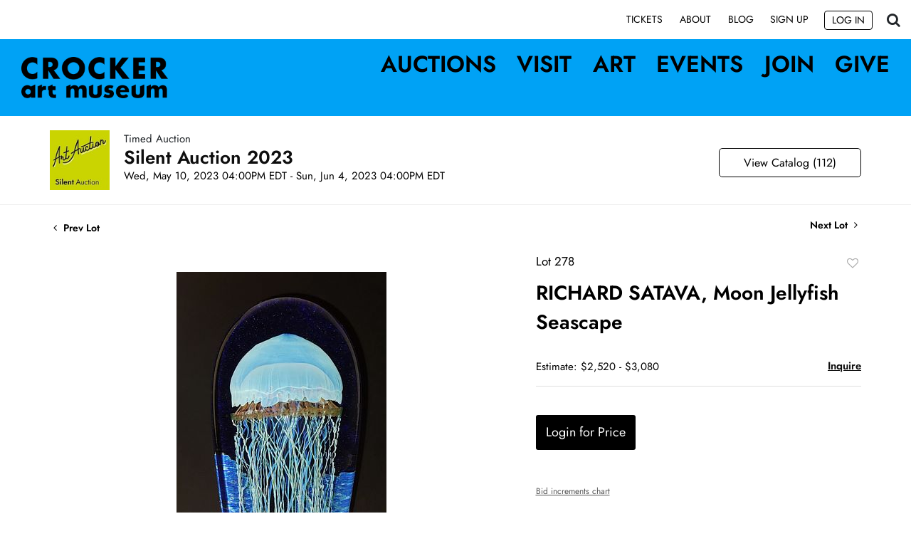

--- FILE ---
content_type: text/html; charset=UTF-8
request_url: https://bid.crockerart.org/online-auctions/crocker-art-museum/richard-satava-moon-jellyfish-seascape-4969290
body_size: 87272
content:
<!DOCTYPE html>
<html lang="en">
    <head>
        <link rel="shortcut icon" href="https://s1.img.bidsquare.com/site/favicon/m/27.png?t=1S2Yfq ">
                <link rel="apple-touch-icon" href="https://s1.img.bidsquare.com/site/favicon/m/27.png?t=1S2Yfq">
        <link rel="apple-touch-icon-precomposed" href="https://s1.img.bidsquare.com/site/favicon/m/27.png?t=1S2Yfq">
        <meta name="viewport" content="width=device-width, initial-scale=1, maximum-scale=1, user-scalable=no"/><meta name="description" content="Bid on RICHARD SATAVA, Moon Jellyfish Seascape sold at auction by Crocker Art Museum 278 from 10th May to 4th June Richard SatavaMoon Jellyfish Seascape2022Glass12 x 6 x 4 in.Fair market value: $2800Satava Art Glass was established in 1977. The art glass Richard Satava creates is based in nature themes and motifs ..."/><meta name="keywords" content="Fine Art,Paintings"/><meta property="fb:app_id" content="2021466541405910"/><meta property="og:type" content="website"/><meta property="og:url" content="https://bid.crockerart.org/online-auctions/crocker-art-museum/richard-satava-moon-jellyfish-seascape-4969290"/><meta property="og:title" content="RICHARD SATAVA, Moon Jellyfish Seascape"/><meta property="og:description" content="Richard SatavaMoon Jellyfish Seascape2022Glass12 x 6 x 4 in.Fair market value: $2800Satava Art Glass was established in 1977. The art glass Richard Satava creates is based in nature themes and motifs using ancient techniques and modern equipment to create original designs in hand-blown glass vases, bowls, paperweights, and sculptures. The studio has produced pictorial nature scenes with designs like the Harvest Moon, Mt. Shasta, florals, as well as Native American drawings. In the 1990s he started to focus more attention on ocean life and nautical themes, creating the Moon Jellyfish and Nautilus series. After a visit to the Monterey Bay Aquarium, which enabled him to view jellyfish in an exceptional setting (much like viewing art at a gallery), he knew then that he needed to capture the nature of the jellyfish in glass. After spending years experimenting with various formulas to achieve the translucent colors needed to make the jellyfish, the series was ready for display by 1995. The Jellyfish series fast became one of his most successful creations."/><meta property="og:image" content="https://s1.img.bidsquare.com/item/l/2133/21333555.jpeg?t=1PUJhN"/><meta property="twitter:card" content="summary"/><meta property="twitter:site" content="@bidsquare"/><meta property="twitter:title" content="RICHARD SATAVA, Moon Jellyfish Seascape"/><meta property="twitter:description" content="Richard SatavaMoon Jellyfish Seascape2022Glass12 x 6 x 4 in.Fair market value: $2800Satava Art Glass was established in 1977. The art glass Richard Satava creates is based in nature themes and motifs using ancient techniques and modern equipment to create original designs in hand-blown glass vases, bowls, paperweights, and sculptures. The studio has produced pictorial nature scenes with designs like the Harvest Moon, Mt. Shasta, florals, as well as Native American drawings. In the 1990s he started to focus more attention on ocean life and nautical themes, creating the Moon Jellyfish and Nautilus series. After a visit to the Monterey Bay Aquarium, which enabled him to view jellyfish in an exceptional setting (much like viewing art at a gallery), he knew then that he needed to capture the nature of the jellyfish in glass. After spending years experimenting with various formulas to achieve the translucent colors needed to make the jellyfish, the series was ready for display by 1995. The Jellyfish series fast became one of his most successful creations."/><meta property="twitter:image" content="https://s1.img.bidsquare.com/item/l/2133/21333555.jpeg?t=1PUJhN"/><meta charset="UTF-8"/><meta http-equiv="X-UA-Compatible" content="IE=edge"/><link rel="canonical" href="https://bid.crockerart.org/online-auctions/crocker-art-museum/richard-satava-moon-jellyfish-seascape-4969290"/><link rel="alternate" hreflang="x-default" href="https://bid.crockerart.org/online-auctions/crocker-art-museum/richard-satava-moon-jellyfish-seascape-4969290"/><link rel="alternate" hreflang="en" href="https://bid.crockerart.org/online-auctions/crocker-art-museum/richard-satava-moon-jellyfish-seascape-4969290"/>                <title>RICHARD SATAVA, Moon Jellyfish Seascape sold at auction from 10th May to 4th June | Crocker Art Museum</title>
        <script data-react-helmet="true" type="application/ld+json">{
    "@context": "https://schema.org",
    "@type": "Product",
    "productID": "4969290",
    "sku": "4969290",
    "name": "RICHARD SATAVA, Moon Jellyfish Seascape",
    "image": "https://s1.img.bidsquare.com/item/xl/2133/21333555.jpeg",
    "url": "https://bid.crockerart.org/online-auctions/crocker-art-museum/richard-satava-moon-jellyfish-seascape-4969290",
    "description": "Richard SatavaMoon Jellyfish Seascape2022Glass12 x 6 x 4 in.Fair market value: $2800Satava Art Glass was established in 1977. The art glass Richard Satava creates is based in nature themes and motifs using ancient techniques and modern equipment to create original designs in hand-blown glass vases, bowls, paperweights, and sculptures. The studio has produced pictorial nature scenes with designs like the Harvest Moon, Mt. Shasta, florals, as well as Native American drawings. In the 1990s he started to focus more attention on ocean life and nautical themes, creating the Moon Jellyfish and Nautilus series. After a visit to the Monterey Bay Aquarium, which enabled him to view jellyfish in an exceptional setting (much like viewing art at a gallery), he knew then that he needed to capture the nature of the jellyfish in glass. After spending years experimenting with various formulas to achieve the translucent colors needed to make the jellyfish, the series was ready for display by 1995. The Jellyfish series fast became one of his most successful creations.",
    "offers": {
        "@type": "Offer",
        "url": "https://bid.crockerart.org/online-auctions/crocker-art-museum/richard-satava-moon-jellyfish-seascape-4969290",
        "price": 2400,
        "priceCurrency": "USD",
        "availabilityEnds": "2023-06-04T13:00:00-07:00 PDT",
        "priceValidUntil": "2023-06-04T13:00:00-07:00 PDT",
        "availabilityStarts": "2023-05-10T13:00:00-07:00 PDT",
        "availability": "SoldOut"
    }
}</script>        <script type="text/javascript">
                        pageLoadServerTime = 1769305946355;
            pageLoadServerTimeElapsedStart = (new Date()).getTime();
        </script>
        <link rel="stylesheet" type="text/css" href="https://bid.crockerart.org/public/themes/common/css/bootstrap.min.css?t=1761753286" />
<link rel="stylesheet" type="text/css" href="https://bid.crockerart.org/public/themes/common/css/fonts/icon-font.css?t=1761753286" />
<link rel="stylesheet" type="text/css" href="https://stackpath.bootstrapcdn.com/font-awesome/4.7.0/css/font-awesome.min.css" />
<link rel="stylesheet" type="text/css" href="https://bid.crockerart.org/public/themes/default/css/theme.css?t=1762470181" />
<link rel="stylesheet" type="text/css" href="https://bid.crockerart.org/public/themes/default/css/theme-responsive.css?t=1761753286" />
<link rel="stylesheet" type="text/css" href="https://bid.crockerart.org/public/themes/default/css/theme-dev.css?t=1761753286" />
<link rel="stylesheet" type="text/css" href="https://bid.crockerart.org/public/js/magiczoomplus/5.3.7/magiczoomplus.css?t=1761753285" />
<link rel="stylesheet" type="text/css" href="https://bid.crockerart.org/public/css/jquery-ui.css?t=1761753285" />
<link rel="stylesheet" type="text/css" href="https://bid.crockerart.org/public/css/atc-base.css?t=1761753285" />
<link rel="stylesheet" type="text/css" href="https://bid.crockerart.org/public/themes/default/css/item-details.css?t=1761753286" />
<link rel="stylesheet" type="text/css" href="https://bid.crockerart.org/public/themes/common/css/component/popup.css?t=1761753286" />
<link rel="stylesheet" type="text/css" href="https://bid.crockerart.org/public/themes/common/css/fonts/jost.css?t=1761753286" />
<style>
:root {--main-button-color:#000000}
:root {--main-button-color-hover:#545454}
:root {--main-btn-text:#ffffff}
:root {--secondary-button-color:#ffffff}
:root {--secondary-button-color-hover:#dcdada}
:root {--secondary-btn-text:#000000}
:root {--theme-color:#00a2f5}
:root {--link-color-hover:#000000}
:root {--reg-aprv-btn-txt:#00c327}
:root {--pending-text:#ff8900}
:root {--pending-btn-bg:rgba(204, 204, 204, 0.2)}
:root {--font-main:Jost-SemiBold}
:root {--font-secondary:Jost-Regular}</style>
<style>body{font-family: var(--font-secondary);}
.my-header{z-index: 999; position: sticky; top: 0;}
.my-header .container { max-width: 1390px; }
.my-header .navbar-custom { background-color: #ffffff; padding: 9px 0; transition: 0.5s;}
.my-header.sticky-header .navbar-custom {padding: 3px 0;}
.my-header .navbar-custom .buttonsearch .search-icon { font-size: 20px; margin-top: 5px; cursor: pointer;}
.my-header .navbar-custom .navbar-nav .nav-link { font-family: var(--font-secondary); color: #000; text-transform: uppercase; transition: all 0.3s ease; font-size: 14px; position: relative; text-decoration: none; } 
.my-header .navbar-custom .navbar-nav .nav-link::before { content: ""; position: absolute; width: 0; height: 1px; bottom: 5px; left: 0; background-color: #000; visibility: hidden; transition: all 0.3s ease; }
.my-header .navbar-custom .navbar-nav .nav-link:hover::before { width: 100%; visibility: visible; }
.my-header .navbar-custom .btn-login { background-color: #fff; transition: background-color 0.3s ease; padding: 0px 8px; border: 1px solid black;border-radius: 4px; font-family: var(--font-secondary); }.my-header .navbar-custom .btn-login:hover { background-color: #000; color: #fff; }
.my-header .navbar-custom-secondary { background: rgb(0, 162, 245); padding: 20px 15px; transition: 0.5s;}
.my-header.sticky-header .navbar-custom-secondary {padding: 11px 15px;}
.my-header .navbar-custom-secondary .navbar-nav{ position: relative; top: -19px; display: flex; justify-content: space-between; width: 100%; max-width: 745px; padding-left: 30px; }
.my-header .navbar-custom-secondary .navbar-nav .nav-link { font-family: var(--font-main); font-size: 32px; text-transform: uppercase; color: #000; position: relative; text-decoration: none; padding: 0; line-height: 36px;}
.my-header .navbar .navbar-brand img { max-width: 206px; }
.my-header .navbar-custom-secondary .my-account-btn .my-account-link, .my-header .navbar-custom-secondary  .my-account-btn a.signup-link { font-family: var(--font-main); font-size: 32px; text-transform: uppercase; color: #000; position: relative; text-decoration: none; padding: 0; line-height: 36px; }
.my-header  .navbar-custom-secondary .my-account-btn .logout-btn-front, .my-header .navbar-custom-secondary .my-account-btn a.login-link { font-family: var(--font-secondary); color: #000; text-transform: uppercase; transition: all 0.3s ease; font-size: 25px; position: relative; text-decoration: none; border: 1px solid black; border-radius: 4px; padding: 6px 5px 6px 5px; text-align: center; margin-top: 15px; }
.my-header .navbar-custom .my-account-btn .my-account-link::before { content: ""; position: absolute; width: 0;height: 1px;bottom: 0;top: 23.5px; left: 0; background-color: #000; visibility: hidden; transition: all 0.3s ease; }
.my-header .navbar-custom .my-account-btn .my-account-link:hover::before{ width: 100%; visibility: visible; }
.my-header .navbar-custom .my-account-btn a.signup-link::before { content: ""; position: absolute; width: 0;height: 1px;bottom: 0;top: 24.5px; left: 0; background-color: #000; visibility: hidden; transition: all 0.3s ease; }
.my-header .navbar-custom .my-account-btn a.signup-link:hover::before{ width: 100%; visibility: visible; }
.my-header .navbar-custom-secondary  .my-account-btn{display:inline-grid;}
.my-header .navbar-custom .my-account-btn{ padding-top: 5.5px;display:flex;}
.my-header  .navbar-custom .my-account-btn .my-account-link, .my-header .my-account-btn a.signup-link { font-family: var(--font-secondary); color: #000; text-transform: uppercase; transition: all 0.3s ease; font-size: 14px; position: relative; text-decoration: none; padding-right: 7px; padding-left: 7px;padding-top:2px; margin-right: 15px;}
.my-header .navbar-custom .my-account-btn a.login-link { font-family: var(--font-secondary); color: #000; text-transform: uppercase; transition: all 0.3s ease; font-size: 14px; position: relative; text-decoration: none; border: 1px solid black;border-radius: 4px; padding: 2px 10px 2px 10px; }
.my-header .navbar-custom .my-account-btn a.login-link:hover { background-color: #000; color: #fff; }
.my-header .navbar-custom .my-account-btn .logout-btn-front { font-family: var(--font-secondary);  color: #000; text-transform: uppercase; transition: all 0.3s ease; font-size: 14px; position: relative; text-decoration: none; border: 1px solid black;border-radius: 4px; padding: 2px 10px 2px 10px; }
.my-header .navbar-custom .my-account-btn .logout-btn-front:hover { background-color: #000; color: #fff; }
.my-header .close-search { position: absolute; right: 48px; top: 48px; width: 60px; height: 60px; padding: 5px; border:1px solid #fff; border-radius:10px; cursor: pointer; }
.my-header .close-search:before, .my-header .close-search:after { position: absolute; left: 29px; content: ' '; height: 50px; width: 2px; background-color: #fff; }
.my-header .close-search:before { transform: rotate(45deg); }
.my-header .close-search:after { transform: rotate(-45deg); }
.my-header #searchbox { box-shadow: none; padding: 8px 14px; height: 76px; font-size: 52px; background: transparent;color: #FFFFFF;}
.my-header .form-control:focus { box-shadow: none; }
.my-header .form-control { padding: 25px 55px; height: auto; border: 1px solid #dee2e6; }
.my-header .header-search-btn { background-color: #fff; padding: 20px; }
.my-header .header-search-btn i { font-size: 20px; }
.my-header .search-bar .search-title { font-size: 32px; }
.my-header .search-bar-li { margin-bottom: 0; }
.my-header .search-bar-li { order: 2; }
.my-header .buttonsearch .nav-link { padding-right: 0px !important; }
.my-header .searchbardiv {  z-index: 1001; max-width: 100%; position: fixed; top: 0; left: 0; right: 0; bottom: 0; background-color: rgba(0, 0, 0, 0.5); backdrop-filter: blur(4px); display: flex; }
.my-header  form#searchform { max-width: 685px; margin: auto; }
.my-header .searchbardiv .form-control::placeholder { color: #FFFFFF; opacity: 1; }
.my-header .searchbardiv .form-control::-ms-input-placeholder { color: #FFFFFF; }
.my-header .mobile-menu-footer{display: none; background: #000; padding: 0 30px;position: absolute; width: 100%; left: 0; bottom: 0;}
.my-header .mobile-menu-footer ul { list-style: none; padding: 0; margin: 0; display: flex; justify-content: space-between; align-items: center; height: 80px; }
.my-header .mobile-menu-footer ul li a{ color: #fff; font-family: var(--font-main); font-size: 14px; text-transform: uppercase; }
.my-header .mobile-menu-footer .my-account-btn{ display: flex; align-items: center; justify-content: space-between; width: 28vw; }
.my-header .mobile-menu-footer .my-account-btn .my-account-link, .my-header .mobile-menu-footer .my-account-btn a.signup-link{ color: #fff; font-size: 14px; text-transform: uppercase; margin: 0; padding: 0; font-family: var(--font-main); }
.my-header .mobile-menu-footer .my-account-btn .logout-btn-front, .my-header .mobile-menu-footer .my-account-btn a.login-link{ color: #fff; font-size: 14px; text-transform: uppercase; margin: 0; padding: 0; letter-spacing: 1; font-family: var(--font-main);}
.my-header .mobile-submenu{ border: 0; }
.my-header .mobile-submenu a{ display: block; font-family: var(--font-main); font-size: 23px; color: #000; }

.my-footer { position: sticky; top: 100%; padding: 40px 0; background: rgb(0, 162, 245);}
.my-footer .footer-col { padding: 0 15px; }
.my-footer .footer-heading { font-family: var(--font-main); font-size: 24px; margin-bottom: 15px;color: #000; }
.my-footer .footer-address { font-size: 16px; color: #000;font-family: var(--font-secondary);}
.my-footer .footer-button { font-size: 24px; background-color: transparent; color: #000000; border: 1px solid black; border-radius: 4px; cursor: pointer; font-family: var(--font-secondary); display: inline-block; padding: 6px 9px; text-decoration: none; white-space: nowrap;}
.my-footer .footer-button i { margin-left: 5px; }
.my-footer .social-icons .social-icon{width: 41px; height: 41px; font-size: 24px; border: 1px solid #000; border-radius: 5px; display: inline-flex; justify-content: center; align-items: center; text-decoration: none; transition: 0.3s;}
.my-footer .social-icons .social-icon:hover { background-color: black; color: white; }
.my-footer .footer-logo{margin-top:40px; }
.my-footer .footer-logo svg { max-width: 100%; }
.my-footer .footer-navigation-links{font-size:32px;line-height:37px;}
.my-footer .footer-nav-links{display:flex ; gap:10px}
.my-footer .footer-navigation-links li a { position: relative; font-family: var(--font-main); font-size: 32px;}
.my-footer .footer-navigation-links li a::before { content: ""; position: absolute; width: 0; height: 2px; bottom: 0; left: 0; background-color: #000; visibility: hidden; transition: all 0.3s ease; }
.my-footer .footer-navigation-links li a:hover::before { width: 100%; visibility: visible; }
.my-footer .container { max-width: 1390px; }
.my-footer a { color: #000; }
.my-footer .footer-nav-links{text-transform: uppercase; margin-bottom: 0;}
.my-footer .footer-nav-links li a:hover::before { width: 100%; visibility: visible; }
.my-footer .footer-nav-links li a::before { content: ""; position: absolute; width: 0; height: 1px; bottom: 0; left: 0; background-color: #000; visibility: hidden; transition: all 0.3s ease; }
.my-footer .footer-nav-links li a , .my-footer .copyright_text a{ position: relative; font-family: var(--font-main); font-size: 12px; text-decoration: none;}
.my-footer .copyright_text { text-transform: uppercase;cursor:pointer;}
.my-footer .copyright_text a::before { content: ""; position: absolute; width: 0; height: 1px; bottom: 0; left: 0; background-color: #000; visibility: hidden; transition: all 0.3s ease; }
.my-footer .copyright_text a:hover::before { width: 100%; visibility: visible; }

/* Custome changes */
.wrap { min-height: 100vh; }
.filter-items .bid_amount .ack_bid_msg{height:0;}
.auc-list-content .btn-sec .view-catalog-btn{ color: #000000; border: 1px solid #000000; }
.auctioneer .btn-sec a { border-radius: 5px; font-family: var(--font-secondary, Roboto); font-style: normal; font-size: 16px; line-height: 21px; text-align: center; color: var(--secondary-btn-text, #fff); padding: 9px 14px; display: block; width: 200px; float: right; border: 1px solid black; }
.auc-list-content .btn-sec .view-catalog-btn { text-align: center; background: var(--secondary-button-color, #333333); color: #000; border-radius: 3px; padding: 10px 0; font-family: var(--font-secondary, Roboto); font-size: 18px; transition: 0.3s; display: inline-block;}
.auction-list .auc-list-content .btn-sec .prm-btn { border-radius: 3px; font-family: var(--font-secondary, Roboto); font-style: normal; font-size: 18px; line-height: 21px; text-align: center; color: var(--main-btn-text, #fff); padding: 14px 14px; display: block; margin-bottom: 10px; }
.my-account .notification_preference .new_check_gruop input{display: none;}
.catalog_list .live_panel .sticky_pannel{z-index: 99;}
.fa-twitter:before { content: '\f099' !important; font: normal normal normal 26px / 1 FontAwesome; }

/* Media css */
@media screen and (min-width: 992px) {
    .my-header .navbar-custom-secondary .navbar-nav .nav-link::before { content: ""; position: absolute; width: 0; height: 3px; bottom: 0; left: 0; background-color: #000; visibility: hidden; transition: all 0.3s ease; }
    .my-header .navbar-custom-secondary .navbar-nav .nav-link:hover::before { width: 100%; visibility: visible; }
    .my-header .mobile-submenu{display: none;}
    .my-footer .footer-logo{padding-top: 100px;}
}
@media screen and (max-width: 991.98px) { 
    .my-header .navbar-custom,.my-header .navbar-custom .navbar-toggler { display: none; } 
    .my-header .navbar-custom-secondary .navbar-toggler { color: black; padding: 9px 6px 7px 6px; font-size: 30px; letter-spacing: -1px; border: 1px solid #000; text-transform: uppercase; line-height:20px; outline: none; font-family: var(--font-secondary); z-index: 2; } 
    .my-header .navbar-collapse { animation: none !important; position: fixed; top: 0; left: -100%; background: #fff; width: 100%; padding: 80px 20px 20px 20px; height: 100% !important; z-index: 1; transition: 0.3s; }
    .my-header .navbar-collapse.show{ left: 0; }
    .my-header .navbar-light .navbar-brand{z-index: 2;}
    .my-header .navbar-custom-secondary .navbar-nav {max-width: 100%; top: 0; padding-left:0;justify-content: flex-start;overflow: scroll; height: 100%;padding-bottom: 80px;} 
    .my-header .navbar-custom-secondary .navbar-nav .nav-item{padding: 28px 0 28px 0; border-bottom: 1px solid #000; width: 55%;}
    .my-header .navbar-custom-secondary .navbar-nav .nav-item:last-child{border: 0;}
    .my-footer .footer-navigation-links { padding-top: 20px; } .my-footer .footer-col { padding-top: 20px; } 
    .my-header .navbar .navbar-brand img{max-width: 156px;}
    .my-header .navbar-custom-secondary{padding: 11px 15px;}
    .my-header .navbar-custom-secondary .navbar-nav .nav-link{ font-size: 45px; opacity: 0; transition: 3s; }
    .my-header .navbar-collapse.show .navbar-nav .nav-link{ opacity: 1; }
    .my-header .hide-in-mobile{display: none;}
    .my-header .mobile-menu-footer{display: block;}
    .my-header form#searchform{margin: 0 auto 70px auto;}
    .my-header .searchbardiv{align-items: flex-end;}
    .my-header #searchbox{font-size: 32px;}
}
@media screen and (max-width: 767.98px) {
    .my-footer .footer-logo { display: none; } 
    .my-header .mobile-menu-footer .my-account-btn{width: 31vw;}
}
@media screen and (max-width: 575.98px) {
    .my-header .mobile-menu-footer{padding: 0 15px;}
    .my-header .mobile-menu-footer .my-account-btn{width: 35vw;}
}
@media screen and (max-width: 478.98px) {
    .my-header .mobile-menu-footer .my-account-btn .my-account-link, .my-header .mobile-menu-footer .my-account-btn a.signup-link{font-size: 12px;}
    .my-header .mobile-menu-footer .my-account-btn .logout-btn-front, .my-header .mobile-menu-footer .my-account-btn a.login-link{font-size: 12px;}
    .my-header .mobile-menu-footer ul li a{font-size: 12px;}
    .my-header .mobile-menu-footer .my-account-btn{width: 36vw;}
}

.wrap .auction_information_tab .payments ul{display: inline-block;}</style>
                    <!-- Google Tag Manager -->
            <script>(function(w,d,s,l,i){w[l]=w[l]||[];w[l].push({'gtm.start':
            new Date().getTime(),event:'gtm.js'});var f=d.getElementsByTagName(s)[0],
            j=d.createElement(s),dl=l!='dataLayer'?'&l='+l:'';j.async=true;j.src=
            'https://www.googletagmanager.com/gtm.js?id='+i+dl;f.parentNode.insertBefore(j,f);
            })(window,document,'script','dataLayer','GTM-5WMD3W');</script>
            <!-- End Google Tag Manager -->
                                            <!--[if lt IE 9]>
            <script type="text/javascript" src="https://bid.crockerart.org/public/js/html5shiv.min.js?t=1761753285"></script>
        <![endif]-->
        <script type="text/javascript">
            var setting = {"baseUri":"https:\/\/bid.crockerart.org","staticUri":"https:\/\/bid.crockerart.org\/public","isMobileWebView":false,"defaultSiteName":"Bidsquare","siteName":"Crocker Art Museum","webSocket":{"host":"wss:\/\/ws.bidsquare.com","port":null,"debug":false},"reserveMet":[],"reCaptcha":{"v3":{"siteKey":"6LdzL_kcAAAAAHvauH1Jsz3Ux6njeXmqvGBbrqyk"}}};        </script>
                <script type="text/javascript" src="https://bid.crockerart.org/public/js/jquery.js?t=1761753285"></script>
<script type="text/javascript" src="https://bid.crockerart.org/public/js/functions.js?t=1761753285"></script>
<script type="text/javascript" src="https://bid.crockerart.org/public/themes/common/js/popper-v1.min.js?t=1761753286"></script>
<script type="text/javascript" src="https://bid.crockerart.org/public/themes/common/js/bootstrap.min.js?t=1761753286"></script>
<script type="text/javascript" src="https://bid.crockerart.org/public/themes/default/js/theme.js?t=1761753286"></script>
<script type="text/javascript" src="https://www.google.com/recaptcha/api.js?render=6LdzL_kcAAAAAHvauH1Jsz3Ux6njeXmqvGBbrqyk"></script>
<script type="text/javascript" src="https://bid.crockerart.org/public/js/front-common.js?t=1761753285"></script>
<script type="text/javascript" src="https://bid.crockerart.org/public/js/tagManager.js?t=1761753286"></script>
<script type="text/javascript" src="https://bid.crockerart.org/public/js/script.js?t=1761753286"></script>
<script type="text/javascript" src="https://bid.crockerart.org/public/js/bsApi.js?t=1761753285"></script>
<script type="text/javascript" src="https://bid.crockerart.org/public/js/jquery.i18n/src/jquery.i18n.js?t=1761753285"></script>
<script type="text/javascript" src="https://bid.crockerart.org/public/js/jquery.i18n/src/jquery.i18n.messagestore.js?t=1761753285"></script>
<script type="text/javascript" src="https://bid.crockerart.org/public/js/jquery.i18n/src/jquery.i18n.fallbacks.js?t=1761753285"></script>
<script type="text/javascript" src="https://bid.crockerart.org/public/js/jquery.i18n/src/jquery.i18n.language.js?t=1761753285"></script>
<script type="text/javascript" src="https://bid.crockerart.org/public/js/jquery.i18n/src/jquery.i18n.parser.js?t=1761753285"></script>
<script type="text/javascript" src="https://bid.crockerart.org/public/js/jquery.i18n/src/jquery.i18n.emitter.js?t=1761753285"></script>
<script type="text/javascript" src="https://bid.crockerart.org/public/js/magiczoomplus/5.3.7/magiczoomplus.js?t=1761753285"></script>
<script type="text/javascript" src="https://bid.crockerart.org/public/js/jquery-ui.js?t=1761753285"></script>
<script type="text/javascript" src="https://bid.crockerart.org/public/js/client/ws/auctionClient.js?t=1761753285"></script>
<script type="text/javascript" src="https://bid.crockerart.org/public/js/client/ws/timedEvent.js?t=1761753285"></script>
<script type="text/javascript" src="https://bid.crockerart.org/public/js/atc.min.js?t=1761753285"></script>
<script type="text/javascript">
                $.i18n().load({"en":{"Starting Bid":"Starting Bid","Current Bid":"Current Bid","Start in":"Start in","Starts in":"Starts in","End in":"End in","Bidsquare Bidder":"Bidsquare Bidder","Competing Bidder":"Competing Bidder","Bidder":"Bidder","Click Here to Bid Live":"Click Here to Bid Live","Non-supported browser... Use Chrome, Firefox, or Safari 11+":"Non-supported browser... Use Chrome, Firefox, or Safari 11+","On the Market":"On the Market","You are the highest bidder (%amount%)":"You are the highest bidder (%amount%)","You've been outbid (%amount%)":"You've been outbid (%amount%)","Your max bid (%amount%) is below reserve":"Your max bid (%amount%) is below reserve","You have an absentee bid (%amount%)":"You have an absentee bid (%amount%)","Place Bid":"Place Bid","Place Max Bid":"Place Max Bid","Increase Max Bid":"Increase Max Bid"}});
                
                [{"en":"https:\/\/bid.crockerart.org\/public\/js\/jquery.i18n\/messages\/en.json?t=1761753285"}].forEach(function (transArr, i) { $.i18n().load(transArr); });
                $.i18n.rawTranslationMap = {"reserveMetBannerNotification":"On the Market","highestBidNotification":"You are the highest bidder (%amount%)","outBidNotification":"You've been outbid (%amount%)","reserverNotMetNotification":"Your max bid (%amount%) is below reserve","absenteeBidNotification":"You have an absentee bid (%amount%)","placeNextBidButtonTextTimed":"Place Bid","placeMaxBidButtonTextTimed":"Place Max Bid","increaseMaxBidButtonTextTimed":"Increase Max Bid","placeNextBidButtonTextLive":"Place Bid","placeMaxBidbuttonTextLive":"Place Max Bid","increaseMaxBidButtonTextLive":"Increase Max Bid"};
            $(window).load(function(){});</script>
<script type="text/javascript">$(document).ready(function() {
        $('.buttonsearch').click(function() {
            $('#formsearch').fadeIn("fast", function() {
                $('#searchbox').focus();
            });
        });
        $('.close-search').click(function() {
            $('#formsearch').fadeOut("fast");
        });

        $('.my-header').css('top', function() {
            return $('.message_bar_wrap.email_pending').height();
        });
        $('body').css('padding-top', function() {
            return $('.message_bar_wrap.email_pending').height();
        });
        $('.close-search').css('top', function() {
            return $('.message_bar_wrap.email_pending').height() + 48;
        });

        if ($(window).width() >= 992) {
            $(".mobile-dropdown").attr("data-toggle", "");
        }
        else {
            $(".mobile-dropdown").attr("data-toggle", "dropdown");
        }
    });
    $( window ).resize(function() {
        $('.my-header').css('top', function() {
            return $('.message_bar_wrap.email_pending').height();
        });
        $('body').css('padding-top', function() {
            return $('.message_bar_wrap.email_pending').height();
        });
        $('.close-search').css('top', function() {
            return $('.message_bar_wrap.email_pending').height() + 48;
        });

        if ($(window).width() >= 992) {
            $(".mobile-dropdown").attr("data-toggle", "");
        }
        else {
            $(".mobile-dropdown").attr("data-toggle", "dropdown");
        }
        if ($(window).width() <= 991) {
            $('.my-header .navbar-collapse').css('padding-top', function() {
                return $('.message_bar_wrap.email_pending').height() + 80;
            });
        }
        else {
            $('.my-header .navbar-collapse').css('padding-top','0');
        }
    });

    $(window).scroll(function(){
        if ($(this).scrollTop() > 0) {
            $('.my-header').addClass('sticky-header');
        } else {
            $('.my-header').removeClass('sticky-header');
        }
    });</script>
        <script type="text/javascript">
            if (typeof CKEDITOR !== 'undefined') CKEDITOR.timestamp = (new Date()).getTime(); // force refreshing the CKEditor internal js files
        </script>
    </head>
    <body class="">
        
<div class="wrap">
     
        <div id="loadingDiv" class="loadingDiv" style="display:none;"> </div>
                        <link rel="stylesheet" type="text/css" href="https://fonts.googleapis.com/css2?family=Roboto:wght@400;700&amp;display=swap" />


    <div class="my-header mobile-hider">
    <nav class="navbar navbar-expand-lg navbar-light navbar-custom ">
        <div class="container">        
            <button class="navbar-toggler" type="button" data-toggle="collapse" data-target="#navbarNav" aria-controls="navbarNav" aria-expanded="false" aria-label="Toggle navigation">
                <span class="navbar-toggler-icon"></span>
            </button>
            <div class="collapse navbar-collapse" id="navbarNav">
                <ul class="navbar-nav ml-auto">            
                    <li class="nav-item px-1">
                        <a class="nav-link" href="https://www.crockerart.org/tickets">Tickets</a>
                    </li>
                    <li class="nav-item px-1">
                        <a class="nav-link" href="https://www.crockerart.org/about">About</a>
                    </li>
                    <li class="nav-item px-1">
                        <a class="nav-link" href="https://www.crockerart.org/blog">Blog</a>
                    </li>
                    <li class="nav-item px-1">
                        <div class="my-account-btn">
                            <a href="https://bid.crockerart.org/user/register" class="signup-link" data-toggle="modal" data-target="#registration_pop">Sign up</a> <a href="https://bid.crockerart.org/user/login" class="login-link" data-toggle="modal" data-target="#login_pop">Log In</a>
                        </div>
                    </li>            
                </ul>

                <div class="buttonsearch">
                    <i class="fa fa-search search-icon ml-3"></i>
                </div>
            </div>
        </div>
    </nav>
    <div class="container searchbardiv" id="formsearch" style="display: none;">
        <form action="/search" class="form-inline input-group border border-white search-bar" id="searchform">
            <button class="btn py-0" type="submit"><i class="fa fa-search fa-3x text-white"></i></button>
            <input type="text" name="search" class="form-control border-0" placeholder="Search lots" value="" id="searchbox" required="">
            <input type="hidden" name="filters" value="4-7">
            <div class="input-group-append">
                <button class="btn py-0 border-right" type="submit"><i class="fa fa-long-arrow-right fa-3x text-white"></i></button>
            </div>
        </form>
        <span class="close-search"></span>
    </div>

    <!-- Second Header Section -->
    <nav class="navbar navbar-expand-lg navbar-light navbar-custom-secondary">
        <div class="container">
            <a class="navbar-brand" href="https://www.crockerart.org/"><img  src="https://s1.img.bidsquare.com/site/logo/27.png?t=1S2Yfq" alt=""></a> 
            <button class="navbar-toggler" type="button" data-toggle="collapse" data-target="#navbarNav2" aria-controls="navbarNav2" aria-expanded="false" aria-label="Toggle navigation"> Menu </button>
            <div class="collapse navbar-collapse" id="navbarNav2">
                <ul class="navbar-nav ml-auto">
                    <li class="nav-item">
                        <a class="nav-link" href="/">Auctions</a>
                    </li>
                    <li class="nav-item">
                        <a class="nav-link mobile-dropdown" href="https://www.crockerart.org/visit" data-toggle="dropdown">Visit</a>
                        <div class="dropdown-menu mobile-submenu" aria-labelledby="navbarDropdown">
                            <a href="https://www.crockerart.org/visit"><i class="fa fa-angle-right pr-2" aria-hidden="true"></i> Plan Your Visit</a>
                            <a href="https://www.crockerart.org/visit/groups"><i class="fa fa-angle-right pr-2" aria-hidden="true"></i> Groups</a>
                            <a href="https://www.crockerart.org/visit/page-school-group-visits"><i class="fa fa-angle-right pr-2" aria-hidden="true"></i> Schools</a>
                            <a href="https://www.crockerart.org/visit/kids"><i class="fa fa-angle-right pr-2" aria-hidden="true"></i> Kids</a>
                            <a href="https://www.crockerart.org/visit/accessibility"><i class="fa fa-angle-right pr-2" aria-hidden="true"></i> Accessibility</a>
                            <a href="https://www.crockerart.org/visit/cafe"><i class="fa fa-angle-right pr-2" aria-hidden="true"></i> Cafe</a>
                            <a href="https://www.crockerart.org/visit/store"><i class="fa fa-angle-right pr-2" aria-hidden="true"></i> Store</a>
                        </div>
                    </li>
                    <li class="nav-item">
                        <a class="nav-link mobile-dropdown" href="https://www.crockerart.org/art" data-toggle="dropdown">Art</a>
                        <div class="dropdown-menu mobile-submenu" aria-labelledby="navbarDropdown">
                            <a href="https://www.crockerart.org/art"><i class="fa fa-angle-right pr-2" aria-hidden="true"></i> On View</a>
                            <a href="https://www.crockerart.org/art/exhibitions"><i class="fa fa-angle-right pr-2" aria-hidden="true"></i> Exhibitions</a>
                            <a href="https://www.crockerart.org/art/collections"><i class="fa fa-angle-right pr-2" aria-hidden="true"></i> Explore Collection</a>
                            <a href="https://www.crockerart.org/art/search"><i class="fa fa-angle-right pr-2" aria-hidden="true"></i> Search Collection</a>
                        </div>
                    </li>
                    <li class="nav-item">
                        <a class="nav-link mobile-dropdown" href="https://www.crockerart.org/events" data-toggle="dropdown">Events</a>
                        <div class="dropdown-menu mobile-submenu" aria-labelledby="navbarDropdown">
                            <a href="https://www.crockerart.org/events"><i class="fa fa-angle-right pr-2" aria-hidden="true"></i> Calendar</a>
                            <a href="https://www.crockerart.org/events/art-auction"><i class="fa fa-angle-right pr-2" aria-hidden="true"></i> Art Auction</a>
                            <a href="https://www.crockerart.org/events/crocker-ball"><i class="fa fa-angle-right pr-2" aria-hidden="true"></i> Crocker Ball</a>
                            <a href="https://www.crockerart.org/about/programs"><i class="fa fa-angle-right pr-2" aria-hidden="true"></i> Program Info</a>
                        </div>
                    </li>
                    <li class="nav-item">
                        <a class="nav-link mobile-dropdown" href="https://www.crockerart.org/join" data-toggle="dropdown">Join</a>
                        <div class="dropdown-menu mobile-submenu" aria-labelledby="navbarDropdown">
                            <a href="https://www.crockerart.org/join"><i class="fa fa-angle-right pr-2" aria-hidden="true"></i> Membership</a>
                            <a href="https://www.crockerart.org/join/directors-circle"><i class="fa fa-angle-right pr-2" aria-hidden="true"></i> Director's Circle</a>
                        </div>
                    </li>
                    <li class="nav-item">
                        <a class="nav-link" href="https://www.crockerart.org/give">Give</a>
                    </li>
                </ul>
                <div class="mobile-menu-footer">
                    <ul>
                        <li> <a href="https://www.crockerart.org/tickets">Tickets</a> </li>
                        <li> <a href="https://www.crockerart.org/about">About</a> </li>
                        <li> <a href="https://www.crockerart.org/blog">Blog</a> </li>
                        <li>
                            <div class="my-account-btn">
                                <a href="https://bid.crockerart.org/user/register" class="signup-link" data-toggle="modal" data-target="#registration_pop">Sign up</a> <a href="https://bid.crockerart.org/user/login" class="login-link" data-toggle="modal" data-target="#login_pop">Log In</a>
                            </div>
                        </li>
                        <li>
                            <div class="buttonsearch">
                                <i class="fa fa-search search-icon text-white"></i>
                            </div>
                        </li>
                    </ul>
                </div>
            </div>
        </div>
    </nav>
</div>            

    


    
    <div class="auctioneer">
      
    <div class="container-lg">
        <div class="row">
            <div class="col-lg-9 col-md-8">
                <div class="auctioneer_detail">
                    <div class="thumb_img">
                        <a href="https://bid.crockerart.org/auctions/crocker-art-museum/silent-auction-2023-12654" class="image_hover"><img src="https://s1.img.bidsquare.com/event/main/s/12654.jpeg?t=1POd7z" alt="Crocker Art Museum" onerror="loadDefaultImage(this,&#039;thumb&#039;)" /></a>
                    </div>
                    <div class="main_auc_detail">
                        <span>Timed Auction</span>
                        <h1><a href="https://bid.crockerart.org/auctions/crocker-art-museum/silent-auction-2023-12654" class="event-title">Silent Auction 2023</a></h1>
                        <div class="auc_timing">
                            <div class="start_time">Wed, May 10, 2023 04:00PM EDT - Sun, Jun 4, 2023 04:00PM EDT</div>
                                                    </div>
                    </div>
                </div>
            </div>
            <div class="col-lg-3 col-md-4">
                <div class="btn-sec">
                    <a href="https://bid.crockerart.org/auctions/crocker-art-museum/silent-auction-2023-12654/catalog#catalog" class="scnd-btn">View Catalog (112)</a>
                </div>
                <br>
                            </div>
        </div>
    </div>
    </div>

<div class="item_detail">
    <div class="container-lg">
        <div class="item_direction">
                        <div class="row">
                <div class="col-6">
                    <a href="https://bid.crockerart.org/online-auctions/crocker-art-museum/sharon-saltzman-sacramento-river-4969289"><i class="fa fa-angle-left" aria-hidden="true"></i> Prev Lot</a>
                </div>
                <div class="col-6">
                    <a href="https://bid.crockerart.org/online-auctions/crocker-art-museum/ann-savageau-twister-4969291" class="float-right">Next Lot <i class="fa fa-angle-right" aria-hidden="true"></i></a>
                </div>
            </div>
                    </div>
        <div class="current_item">
            <div class="row">
                <div class="col-lg-7 col-md-6">
                    <div class="item-slider">
                        <div class="auction-item-img">
                   <a id="lot-image" class="MagicZoom main" target="_blank" rel="images" href="https://s1.img.bidsquare.com/item/xl/2133/21333555.jpeg?t=1PUJhN" title="RICHARD SATAVA, Moon Jellyfish Seascape">
                <img src="https://s1.img.bidsquare.com/item/l/2133/21333555.jpeg?t=1PUJhN" class="detailImg" alt="RICHARD SATAVA, Moon Jellyfish Seascape" />            </a>      
                    </div>
<div class="selectors auction-detail-product">
    <ul>
                        <li><a data-zoom-id="lot-image" href="https://s1.img.bidsquare.com/item/xl/2133/21333555.jpeg?t=1PUJhN" data-image="https://s1.img.bidsquare.com/item/l/2133/21333555.jpeg?t=1PUJhN">
                    <img src="https://s1.img.bidsquare.com/item/s/2133/21333555.jpeg?t=1PUJhN" alt="RICHARD SATAVA, Moon Jellyfish Seascape" />                </a></li>
                    </ul>
</div>                    </div>
                    <div class="social_icon">
                        <ul>
                            <li><a href="https://www.facebook.com/sharer/sharer.php?u=https://bid.crockerart.org/online-auctions/crocker-art-museum/richard-satava-moon-jellyfish-seascape-4969290"  target="_blank"><i class="fa fa-facebook" aria-hidden="true"></i></a></li><li><a href="https://twitter.com/intent/tweet?url=https://bid.crockerart.org/online-auctions/crocker-art-museum/richard-satava-moon-jellyfish-seascape-4969290&text=RICHARD+SATAVA%2C+Moon+Jellyfish+Seascape" target="_blank"><i class="fa-twitter" aria-hidden="true"></i></a></li><li><a href="https://www.pinterest.com/pin/create/button/?url=https://bid.crockerart.org/online-auctions/crocker-art-museum/richard-satava-moon-jellyfish-seascape-4969290&description=RICHARD+SATAVA%2C+Moon+Jellyfish+Seascape&media=https://s1.img.bidsquare.com/item/l/2133/21333555.jpeg?t=1PUJhN" target="_blank"><i class="fa fa-pinterest" aria-hidden="true"></i></a></li><li><a href="https://www.linkedin.com/sharing/share-offsite/?url=https://bid.crockerart.org/online-auctions/crocker-art-museum/richard-satava-moon-jellyfish-seascape-4969290" target="_blank"><i class="fa fa-linkedin" aria-hidden="true"></i></a></li><li><a href="#" id="share_item_button"><i class="fa fa-envelope" aria-hidden="true"></i></a><div id="item-share-popup-load" class="item-share-popup"></div></li>                        </ul>
                    </div>
                    
                </div>
                <div class="col-lg-5 col-md-6">
                                        <div class="item_description el_12654">
                                                <div class="row">
                            <div class="col-lg-6 col-6">
                                <div class="lot_num">Lot 278</div>
                            </div>
                            <div class="col-lg-6 col-6">
                                <div class="favourite float-right">
                    <div data-href="https://bid.crockerart.org/user/login?fav_item_ref_id=4969290" class="like_icon gtm-click_item fav-item-login btn-icon btn-icon-heart" data-item_id = "4969290" data-type = "2"  data-item_id="4969290"  data-event_id='12654' data-event_status='past' data-event_name='Silent Auction 2023'>
                        <a href="javascript:void(0);" class="gtm-click_item"  data-item_id="4969290"  data-event_id='12654' data-event_status='past' data-event_name='Silent Auction 2023'>Add to favorite</a>
                    </div>
                </div>
                            </div>
                            <div class="col-lg-12"><h1>RICHARD SATAVA, Moon Jellyfish Seascape</h1></div>
                        </div>
                        <div class="estimated_price">
                            <div class="row">
                                                                <div class="col-lg-9 col-8">
                                    <span>
            Estimate: $2,520 - $3,080    </span>                                </div>
                                                                                                <div class="col-lg-3 col-4">
                                    <a href="javascript:void(0);" id="inquire_block" class="gtm-click_item"  data-item_id="4969290"  data-event_id='12654' data-event_status='past' data-event_name='Silent Auction 2023' >Inquire</a>
                                </div>
                                                            </div>
                        </div>
                        <div class="place_bid_area" id="ba_4969290_12654" data-lindex="0" data-stype="view">
                            <div class="bidding-estimate bid-estimate-timer">
	                        	                    </div>
                            <div class="bidding-area"><div class="bidding-price "><button type="button" class="register_btn btn btn-primary f_event_button_view_hammer_price" id="login_to_register0" data-event_id = "12654"  >Login for Price </button>            <script type="text/javascript">
                $(function () {
                    $(document).on('click','#login_to_register0',function (e) {
                        e.preventDefault();
                        var event_ref_id = $(this).data('event_id') ? $(this).data('event_id') : null;
                              // We can clean this code this condition after fix same login script in bidsquare and wl
                            var $loginPopupObj = getPopupObject('login');
                            var $loginForm = $loginPopupObj.find('form');
//                            $loginForm.add('#registation_direct a, .registation_direct a').data('event_ref_id', event_ref_id);
                            $loginForm.data('event_ref_id',event_ref_id);
                            $loginForm.data('scroll_to', $(this).data('scroll_to') ? $(this).data('scroll_to') : null);
                                                        showHidePopup('login',true);
                                            });
                });
            </script>
            </div><div class="bidding-history"></div><div class="place_bid"><input type="hidden" id="live_bid_panel_url" name="live_bid_panel_url" value="https://bid.crockerart.org/auctions/crocker-art-museum/silent-auction-2023-12654/bid" /><input type="hidden" id="disable_reserve_price" name="disable_reserve_price" value="" /></div><div class="bid_related"><div class="txt1"><a href="#chart" class="chart">Bid increments chart</a></div></div></div><style>div.ack_bid_msg{float:right;padding-top:0 !important;}</style>                                <div class="chartlist">
        <h4>Bid Increments</h4>
        <table>
            <colgroup>
                <col width="50%;">
                <col width="50%;">
            </colgroup>
            <thead>
                <tr>
                    <th>Price</th>
                    <th>Bid Increment</th>
                </tr>
            </thead>
            <tbody>
                                                            <tr>
                            <td>$0</td>
                            <td>$10</td>
                        </tr>
                                            <tr>
                            <td>$100</td>
                            <td>$25</td>
                        </tr>
                                            <tr>
                            <td>$500</td>
                            <td>$50</td>
                        </tr>
                                            <tr>
                            <td>$1,000</td>
                            <td>$100</td>
                        </tr>
                                            <tr>
                            <td>$2,500</td>
                            <td>$250</td>
                        </tr>
                                            <tr>
                            <td>$5,000</td>
                            <td>$500</td>
                        </tr>
                                            <tr>
                            <td>$10,000</td>
                            <td>$1,000</td>
                        </tr>
                                            <tr>
                            <td>$20,000</td>
                            <td>$2,000</td>
                        </tr>
                                            <tr>
                            <td>$50,000</td>
                            <td>$5,000</td>
                        </tr>
                                            <tr>
                            <td>$100,000</td>
                            <td>$10,000</td>
                        </tr>
                                            <tr>
                            <td>$500,000</td>
                            <td>$50,000</td>
                        </tr>
                                            <tr>
                            <td>$1,000,000</td>
                            <td>$100,000</td>
                        </tr>
                                                    </tbody>
        </table>
    </div>
                        </div>
                        <div class="item_tabs">
                            <ul class="nav nav-tabs" role="tablist">
    <li class="active tab-desc"><a href="#home" aria-controls="home" role="tab" data-toggle="tab">
            <h2>Item Description</h2>
        </a></li>
            <li class="tab-dimension"><a href="#dimension" aria-controls="dimension" role="tab" data-toggle="tab">
                <h2>Dimension</h2>
            </a></li>
                    <li class="tab-payment"><a href="#paymentsandshipping" aria-controls="dimension" role="tab" data-toggle="tab"><h2>Payments</h2></a></li>
                    <li class="tab-shipping-info"><a href="#shippinginformation" aria-controls="dimension" role="tab" data-toggle="tab"><h2>Shipping Info</h2></a></li>
            </ul>
<div class="tab-content">
    <div role="tabpanel" class="tab-pane active" id="home">
                <b>Richard Satava</b><br><i>Moon Jellyfish Seascape</i><br>2022<br>Glass<br>12 x 6 x 4 in.<br>Fair market value: $2800<br><br><p>Satava Art Glass was established in 1977. The art glass Richard Satava creates is based in nature themes and motifs using ancient techniques and modern equipment to create original designs in hand-blown glass vases, bowls, paperweights, and sculptures. The studio has produced pictorial nature scenes with designs like the Harvest Moon, Mt. Shasta, florals, as well as Native American drawings. In the 1990s he started to focus more attention on ocean life and nautical themes, creating the Moon Jellyfish and Nautilus series. After a visit to the Monterey Bay Aquarium, which enabled him to view jellyfish in an exceptional setting (much like viewing art at a gallery), he knew then that he needed to capture the nature of the jellyfish in glass. After spending years experimenting with various formulas to achieve the translucent colors needed to make the jellyfish, the series was ready for display by 1995. The Jellyfish series fast became one of his most successful creations.</p><br>        
        
        
        
        
    </div>
            <div role="tabpanel" class="tab-pane" id="dimension">
        <div class="txt_area first">
                <div class="txt1 f_table_axis_label">Overall Dimensions</div>

                <div class="txt2 f_item_detail_description">Height: 12.00 </div>
                <div class="txt2 f_item_detail_description">Width: 6.00 </div>
                <div class="txt2 f_item_detail_description">Depth: 4.00 </div>
                
            </div>
        </div>
                <div role="tabpanel" class="tab-pane" id="paymentsandshipping">
            <div class = "payment_text">
                <p>Available payment options</p>
    <!-- Show Credit Card icons when we enable Authorize.net -->
       
        <ul class="d-flex flex-wrap">
            <li class="type-visa">
                <img src="https://bid.crockerart.org/public/img/svg/visa.svg" alt="Visa" />            </li> 
            <li class="type-mastercard">
                <img src="https://bid.crockerart.org/public/img/svg/mastercard.svg" alt="Mastercard" />            </li> 
            <li class="type-amex">
                <img src="https://bid.crockerart.org/public/img/svg/amex.svg" alt="Amex" />            </li> 
            <li class="type-diners">
                <img src="https://bid.crockerart.org/public/img/svg/diners.svg" alt="Diners" />            </li> 
            <li class="type-discover">
                <img src="https://bid.crockerart.org/public/img/svg/discover.svg" alt="Discover" />            </li> 
            <li class="type-jcb">
                <img src="https://bid.crockerart.org/public/img/svg/jcb.svg" alt="JCB" />            </li> 
            <li class="type-unionpay">
            <img src="https://bid.crockerart.org/public/img/svg/unionpay.svg" alt="Union Pay" />            </li> 
        </ul>
                <p>The Crocker Art Museum  Association  is a tax­ exempt, nonprofit organization  as described  in section 501 {c)3 of  the  IRS Code. Our tax identification number is 94-2552486. Thank you  for your support!</p>            </div>
        </div>
            <div role="tabpanel" class="tab-pane" id="shippinginformation">
            <div class = "shipping_text">
                <p>To pick up your artwork at the Crocker Art Museum, appointments will be available on a first-come, first-served basis for Sunday, June 11 and Monday, June 12.&nbsp; A weblink to reserve your pick-up time will be sent to you upcoming payment of your invoice. Buyers may also ship their work at their own expense. Email artauction@crockerart.org for more information.<br />
The Crocker Art Museum Association is a tax&shy; exempt, nonprofit organization as described in section 501 {c)3 of the IRS Code. Our tax identification number is <a href="tel:94-2552486">94-2552486</a>.<br />
Thank you for supporting the Crocker!</p>
            </div>
        </div>
        </div>
<script>
   if ($('#condition_report_download_by_url').length > 0) {
        document.getElementById('condition_report_download_by_url').click();
    }
</script>
                        </div>
                    </div>
                </div>
            </div>
        </div>
        <div class="other_lots" id="otherlots"></div>
    </div>
</div>
<!-- Item detail -->
<script type="text/javascript" src="https://bid.crockerart.org/public/js/atc.min.js?t=1761753285"></script>
<link rel="stylesheet" type="text/css" href="https://bid.crockerart.org/public/css/atc-base.css?t=1761753285" />
<style>
    .atcb-list {
        margin-top: 2px;
    }
    .atcb-item {
        padding: 5px 0 5px 15px;
    }
    .atcb-item-link {
        font-size: 12px;
    }
    div.ack_bid_msg {
        width: auto;
/*        text-align: right;
        margin-top: 0px;*/
    }
</style>
<script type="text/javascript">
    $(function()
    {
        var $itemDetailsActiveTab = $(".item_tabs ul li a");
        if ($itemDetailsActiveTab.find(".active").length === 0)
        {
            $itemDetailsActiveTab.eq(0).addClass("active");
        }
    });
</script>
<div class="modal fade inquire-form" id="inquire_now" data-backdrop="static" data-keyboard="false" role="dialog" aria-hidden="true" >
            <div class="modal-dialog modal-dialog-centered" role="document">
                <div class="modal-content">
                    <div class="modal-header">
                        
                        <button type="button" class="close" data-dismiss="modal" aria-label="Close"></button>
                    </div>
                    <div class="modal-body ">
                        <h1 class="inquire_title"> Inquire</h1>
<form id="inquire-form" onsubmit="return false;" action="https://bid.crockerart.org/inquire/item" method="post">
    <input type="hidden" name="item_id" value="4969290">
    <input type="hidden" name="event_name" value="Silent Auction 2023">
    <input type="hidden" name="event_id" value="12654">
    <input type="hidden" name="is_wl_inquire_request" value="1">
    <div id="inquire_error" class="popup_error"> </div>
    <div class="row wl_inquire_div">
        <div class="col-sm-12">
            <div class="form-group">
                <span class="inquire_input"> <input type="text" id="email" name="email" class="form-control" placeholder="Your Email" />  </span>            </div>
        </div>
        <div class="col-sm-12">
            <div class="form-group">
                <span class="inquire_input"> <input type="text" id="uname" name="uname" class="form-control" placeholder="Your Name" />  </span>            </div>
        </div>
        <div class="col-sm-12">
            <div class="form-group">
                <span class="inquire_input"> <select id="inquiryCategory" name="inquiryCategory" class="form-control">
	<option value="dce6f3910b65b6a749161b7f59a70813">Details about item</option>
	<option value="43ba47c8292b857eb42fdf28816bf319">Condition report</option>
	<option value="c31a59f918efd6dd6597a7e53a3d7dfa">Registration/bidding</option>
	<option value="19626c265c4a9ddc85c0e0532cb08512">More Photos</option>
	<option value="6930e8a0c589d566496ac1cfe451e616">I have one to sell</option>
	<option value="50df040018142b7eaecbb3ac1a05aaad">Other</option>
</select>  </span>            </div>
        </div>
               <div class="col-sm-12">
            <div class="form-group">
                <span class="inquire_input"> <input type="text" id="subject" name="subject" class="form-control" placeholder="Subject" />  </span>            </div>
        </div>
        <div class="col-sm-12 inquire_message">
            <div class="form-group">
                <span class="inquire_input"> <textarea id="message" name="message" class="form-control" placeholder="Message"></textarea>  </span>            </div>
        </div>
          </div>
    <div class="submit">
        <button class="btn btn-primary g-recaptcha" data-sitekey="6LdSxEcUAAAAAMHFHsva4aYuB85JqJ42u4lFbo9j" data-callback="getInquireContent1" id="inquire_button">Send</button>
    </div>
</form>
<script src='https://www.google.com/recaptcha/api.js'></script>
<script type="text/javascript">
    function getInquireContent1() {
        getInquireContent(1);
    }
</script>
                    </div>
                </div>
            </div>
        </div><div class="modal fade bid-history-form" id="bid-history" data-backdrop="static" data-keyboard="false" role="dialog" aria-hidden="true" >
            <div class="modal-dialog modal-dialog-centered" role="document">
                <div class="modal-content">
                    <div class="modal-header">
                        
                        <button type="button" class="close" data-dismiss="modal" aria-label="Close"></button>
                    </div>
                    <div class="modal-body ">
                        <div class="bid-box" id="bhd_4969290_12654"></div>
                    </div>
                </div>
            </div>
        </div><div class="modal fade invoice invoice-item-view" id="invoice_popup" data-backdrop="static" data-keyboard="false" role="dialog" aria-hidden="true" >
            <div class="modal-dialog modal-dialog-centered" role="document">
                <div class="modal-content">
                    <div class="modal-header">
                        
                        <button type="button" class="close" data-dismiss="modal" aria-label="Close"></button>
                    </div>
                    <div class="modal-body ">
                        <div class="invoice_popup popup_center" id="invoice_content"></div>

                    </div>
                </div>
            </div>
        </div>
<script type="text/javascript">
        $('#inquire_block').click(function(e){
        e.preventDefault();
                    showHidePopup('login',true);
            });

    $('.condition_report_block').click(function(e){
        e.preventDefault();
                    showHidePopup('login',true);
            });

    $(document).on('change input', '#inquiryCategory', function (e){   
        getInquireContent(0);
    });

            $(document).ready(function(e) {
            var gtmManager = new tagManager({
                eventId : '12654',
                itemId : '4969290',
                eventLabel : 'ITEM_DETAIL',
                customEventTrigger : 'itemEvent',
                eventStatus : 'past'
            });
            gtmManager.pushData();
        });
    
    jQuery(function() {
        MagicZoomPlus.options = {
              'zoom-width' : 400,
              'zoom-height' : 400,
              'zoom-distance' : 11,
              'background-opacity' : 80,
              'slideshow-effect' : 'expand',
              'show-loading' : 'false'
        }
        //$('.aution_item_img a').addClass('MagicZoomPlus');
        //MagicZoomPlus.refresh();
    });

$(document).ready(function(e){
    //Called for set footer margin when bidding panel was sticky at footer.
    bindEventListener(window, 'message', function (event) {
        try {
            var dataEvent = JSON.parse(event.data);
            if (typeof dataEvent.resizeBrowser !== "undefined" && dataEvent.resizeBrowser) {
                setFooterMargin('.mobile_sticky_bid');
            }
        } catch(e) {}
    });

            //Timed Auction Client
        var clientData = {
            connectionID: generateUid(),
            resetItemThumb: false,
            moveToNextItem: false,
            showEventActive: true,
                        siteID: '27',
                        userCurrency: {"symbol":"$","exchange_rate":"1.00"},
                                };
            

    // var $detailImgList = $('.auction-detail-product ul li');
    var curImg = 0;
    $('.auction-item-img .img-slide-arrow').on('click',function(){
        switch($(this).data('slide')) {
            case 'prev':
                // curImg = (curImg - 1 + $detailImgList.length) % $detailImgList.length;
                MagicZoom.prev('lot-image');
                break;
            case 'next':
                // curImg = (curImg + 1 ) % $detailImgList.length;
                MagicZoom.next('lot-image');
                break;
        }
        // $detailImgList.eq(curImg).find('img').click();

    });
    //$('.aution_item_img > a > img').hide();
    //$('.aution_item_img > a > img').eq(curImg).show();
//     $detailImgList.click(function(){
//         $detailImgList.removeClass('on');
//         var $this = $(this);
//         $this.addClass('on');
        
//         var idx = curImg = $this.index();

//         var $thumb = $this.find('img');
//         var bigImg = $thumb.data('bigimg');
//         var zoomImg = $thumb.data('zoomimg');
        
//         var $main = $('.auction-item-img > a.main');
//         $main.attr('href', zoomImg).find('img.detailImg')
//                 .off('load.xlloaded')
//                 .width(500)                         // set width to force thumb to expand to full width
//                 .on('load.xlloaded', function () { 
//                     if ($thumb.attr('src') !== $(this).attr('src')) {
//                         $(this).width("");
//                     } else {
//                         $(this).attr('src', bigImg);
//                     }
//                 })
//                 .attr('src', $thumb.attr('src'))    // load thumb first to give intant feedback that its loading, then load large (in case it takes a little extra time)
//                 ;
//         if (typeof MagicZoomPlus !== 'undefined') MagicZoomPlus.refresh();
// //        $('.aution_item_img > a').eq(curImg).addClass('main-hide');
// //        $('.aution_item_img > a').eq(idx).removeClass('main-hide');
        
// //        curImg = idx;
//     });
    
    //$('.bidding-box .bid_related .txt1 .chart').mouseenter(function(e) {
    $('.bid_related .txt1 .chart').mouseenter(function(e) {
        e.stopPropagation();
        e.preventDefault();
        $('.chartlist').show();
    });
    //$('.bidding-box .bid_related .txt1 .chart').mouseleave(function(e) {
    $('.bid_related .txt1 .chart').mouseleave(function(e) {
        e.stopPropagation();
        e.preventDefault();
        $('.chartlist').hide();
    });
    
      //bid_history_pop > open/close
      $(document).on("click", '#view_bid_history_popup', function(e){
          e.preventDefault();
                    $.ajax({
                url: getUrl('item/biddinghistory/4969290/12654?is_ajax=1'),
                success: function (res) {
                    $('#bhd_4969290_12654').html(res);
                },
                complete: function (res) {
                    showHidePopup('#bid-history',true);
                }
            });
                });
      
      $('.bid_pop_close > img,.bid_btn_area > button').click(function(e){
          e.preventDefault();
          showHidePopup('#bid-history',false);
      });

      $(document).on('click','.inquire_btn',function (e) {
          e.preventDefault();
          getInquireContent(1);
      });
      //getInquireContent(0);

      getOtherlots();

      $('body').on('click', '.invoive-popup', function(e){ 
            e.preventDefault();
            var invoice_id = $(this).data('invoice_id');
            var selector = '#invoice_popup';
            var url = 'https://bid.crockerart.org/my-account/items/ajaxinvoicedata?is_ajax=1';
            populateInvoicePopupContent(invoice_id, selector, url);
        });
  });
  
  function getOtherlots(page, offset, next) {
    if (typeof page === 'undefined') {
        page = 1;
    }
    var data = {"item_id" : 4969290, "event_id" : 12654, "offset" :offset, "next":next}
    $.ajax({
        url : 'https://bid.crockerart.org/item/otherlots/' + page + '?is_ajax=1',
        method : 'POST',
        dataType  : 'json',
        data : data,
        success : function (res) {
            $('#otherlots').removeClass("other_auction_wrap");
            if (res.lots) $('#otherlots').addClass("other_auction_wrap").html(res.lots);
            var scrollArrowElement = '#otherlots-controls > a.prevPage, #otherlots-controls > a.nextPage';
            $(document).off('click', scrollArrowElement).on('click', scrollArrowElement, function (evt) {
              evt.preventDefault();
              var offset = $(this).data('offset');
              var next = ($(this).hasClass('nextPage'))?1:0;
              getOtherlots(2, offset, next);
            });
        }
    });
  }
    
    

    var emails = [];
    var isSmallerDevice = function ()
    {
        return deviceWidth < 767;
    }

    function getItemShareContent(recaptcha_response) {
        var noEmailEnteredMsg = "Please enter an email to continue.";
        var emailSendFailedMsg = "Your email could not be send, please try again or contact support.";
        if(emails.length > 0) {
            $("#email-notification-msg").html('');
            var optionalmessage = $("#optionalmessage");
            ajax_start();
            $.ajax({
                type: 'POST',
                url: getUrl('item/sendSharedItemEmail/'+'4969290?is_ajax=1'),
                data: {emails: emails, optionalmessage: optionalmessage.val(), 'g-recaptcha-response': recaptcha_response},
                success: function (res, textStatus, jqXHR) {
                    emails = [];
                    $('.recipientemail-wrap').children('div.multiple-email-wrap').remove();
                    $("#recipientemail").val('');
                    optionalmessage.val('');
                    ajax_end();
                       
                        window.location.reload();
                                    },
                error: function (event, xhr) {
                    if(isSmallerDevice()) $("#email-notification-msg").html($emailSendFailedMsg);
                    else  topbar_alert($emailSendFailedMsg);
                    ajax_end();
                }
            });
        } else {
             
                $("#email-notification-msg").html(noEmailEnteredMsg);
                    }
        grecaptcha.reset();
    }

    var prepareEmail = function (elem) {
        emailAddress = elem.val();
        // adding the email address only if they are valid
        if(emailAddress != "" && isValidEmail(emailAddress)) {
            // checking if email is already added.
            if(!emails.includes(emailAddress)) {
                emails.push(emailAddress);
                $('<div class="multiple-email-wrap email-bg"><span title = '+emailAddress+'>'+emailAddress+'</span><button type="button" id = "" class="close_popup removeemail"  aria-label="Close"> </button></div>').insertBefore(elem);
                elem.val('');
            }
        }
    }
    
</script>

<script type="text/javascript">
    var $popupHtmlMobile = "<div class=\"modal fade \" id=\"item-share-modal\" data-backdrop=\"static\" data-keyboard=\"false\" role=\"dialog\" aria-hidden=\"true\"><div class=\"modal-dialog modal-dialog-centered\" role=\"document\"><div class=\"modal-content\"><button type=\"button\" class=\"close_popup\" data-dismiss=\"modal\" aria-label=\"Close\"><\/button><div class=\"modal-body\"><div id =\"email-notification-msg\" class =\"error-msg-box\"><\/div><div class=\"social-media-email-popup\"><label for=\"recipientemail\">Send to <\/label><div class=\"recipientemail-wrap\"><input type=\"text\" multiple name=\"recipientemail\" id=\"recipientemail\" class=\"\" placeholder=\"Enter email address\" value=\"\" \/><\/div><textarea name=\"optionalmessage\" id=\"optionalmessage\" placeholder=\"Add a message\"><\/textarea><button class=\"btn btn-primary g-recaptcha\" data-sitekey=\"6LdSxEcUAAAAAMHFHsva4aYuB85JqJ42u4lFbo9j\" data-callback=\"getItemShareContent\" id=\"sendemail\" type=\"button\" name=\"sendemail\">Send<\/button><script src=\"https:\/\/www.google.com\/recaptcha\/api.js\"><\/script><\/div><\/div><\/div><\/div><\/div>";
    var $popupHtmlDesktop = "<div class=\"social-media-email-popup\">\n        <label for=\"recipientemail\">Send to <\/label>\n    <div class=\"recipientemail-wrap\">\n        <input type=\"text\" multiple name=\"recipientemail\" id=\"recipientemail\" class=\"\" placeholder=\"Enter email address\" value=\"\" \/>\n    <\/div>\n    <textarea name=\"optionalmessage\" id=\"optionalmessage\" placeholder=\"Add a message\"><\/textarea>\n    <button class=\"btn btn-primary g-recaptcha\" data-sitekey=\"6LdSxEcUAAAAAMHFHsva4aYuB85JqJ42u4lFbo9j\" data-callback=\"getItemShareContent\" id=\"sendemail\" type=\"button\" name=\"sendemail\">Send<\/button>\n    <script src=\"https:\/\/www.google.com\/recaptcha\/api.js\"><\/script>\n<\/div>\n\n";

    $(function ()
    {
        $(document).on('click', '#share_item_button', function (e)
        {
            e.preventDefault();
                showHidePopup('login', true);
            });
    })

</script>

    
    
                  <div class="my-footer mobile-hider">
    <div class="container">
        <div class="row">
            <div class="col-lg-3 col-md-12 footer-col">
                <div class="footer-heading"><h2>Open Tomorrow </h2></div>
                <div class="footer-address mb-4"><p>Crocker Art Museum <br> 216 O Street <br> Sacramento, CA 95814</p></div>
                <div> <a class="footer-button" href="https://maps.app.goo.gl/8K33WustvPkWcdxW8" target="_blank">GET DIRECTIONS <i class="fa fa-long-arrow-right"></i></a> </div>
            </div>
    
            <div class="col-lg-3 col-6 footer-col text-left">        
                <ul class="list-unstyled footer-navigation-links">
                    <li  class="mb-2"><a href="https://www.crockerart.org/visit">Visit</a></li>
                    <li  class=" mb-2"><a href="https://www.crockerart.org/art">Art</a></li>
                    <li  class=" mb-2"><a href="https://www.crockerart.org/events">Events</a></li>
                    <li  class=" mb-2"><a href="https://www.crockerart.org/join">Join</a></li>
                    <li  class=" mb-2"><a href="https://www.crockerart.org/give">Give</a></li>
                </ul>
            </div>        
            <div class="col-lg-3 col-6 footer-col text-left">        
                <ul class="list-unstyled footer-navigation-links">
                    <li class="mb-2"><a href="https://www.crockerart.org/tickets">Tickets</a></li>
                    <li class="mb-2"><a href="https://www.crockerart.org/about">About</a></li>
                    <li class="mb-2"><a href="https://www.crockerart.org/blog">Blog</a></li>
                    <li class="mb-2"><a href="/user/login">Login</a></li>
                </ul>
            </div>    
            <div class="col-lg-3 col-md-12 footer-col text-left">
                <div class="footer-heading"><h5>Follow Us</h5></div>
                <div class="social-icons">
                    <a target="_blank" href="https://www.instagram.com/crockerart/" class="social-icon mr-3"><i class="fa fa-instagram "></i></a>
                    <a target="_blank" href="https://www.facebook.com/crockerart" class="social-icon mr-3"><i class="fa fa-facebook"></i></a>
                    <a target="_blank" href="https://twitter.com/CrockerArt" class="social-icon mr-3"><i class="fa fa-twitter "></i></a>
                    <a target="_blank" href="https://www.youtube.com/user/crockerart" class="social-icon mr-3"><i class="fa fa-youtube-play" aria-hidden="true"></i></a>
                </div>
            </div>
        </div>
        <div class="row mt-4">   
            <div class="col-md-12 text-center">
                <div class="footer-logo">
                    <svg viewBox="0 0 1170 193" fill="none">
                        <path d="M141.799 133.783C125.491 149.815 110.565 152.856 99.5082 152.856C76.8424 152.856 63.5747 141.246 59.7049 137.377C51.4126 129.361 43.673 115.816 43.673 96.7441C43.673 79.0537 50.8597 64.1275 61.087 54.1767C70.7614 44.7787 83.1999 39.8033 98.679 39.8033C118.304 39.8033 132.401 49.4777 141.799 59.4285V10.2272C123.832 2.48771 109.735 0 97.5733 0C68.8265 0 45.0551 10.7801 28.7468 26.5355C12.1621 42.5674 0 66.8916 0 95.9149C0 125.491 12.1621 149.815 28.7468 165.847C44.2259 181.05 67.168 192.659 101.167 192.659C112.223 192.659 125.491 191 141.799 182.708V133.783ZM170.399 4.14617V188.513H212.967V115.816L262.721 188.513H314.686L258.022 113.052C268.249 110.565 277.371 105.036 283.728 98.9554C295.614 87.3461 298.102 72.9727 298.102 61.3634C298.102 40.9089 289.809 27.6412 282.07 20.1781C273.224 11.8857 258.575 4.14617 235.08 4.14617H170.399ZM212.967 37.3156H222.918C228.446 37.3156 239.502 37.8684 246.413 43.1202C250.006 45.8843 254.981 51.4126 254.981 61.9162C254.981 71.0378 251.112 76.8425 248.071 79.883C240.884 87.0697 230.381 87.8989 222.641 87.8989H212.967V37.3156ZM424.814 0C388.052 0 365.109 14.6498 352.671 27.0884C336.086 43.6731 324.201 70.485 324.201 97.0205C324.201 124.109 335.257 148.986 352.947 165.571C366.768 178.838 390.263 192.659 424.814 192.659C455.772 192.659 478.991 182.155 496.129 165.571C516.03 146.222 524.875 121.068 524.875 96.4677C524.875 67.9973 513.543 43.673 496.129 26.8119C477.609 8.84518 453.561 0 424.814 0ZM424.538 39.2505C441.399 39.2505 456.049 46.1608 465.17 55.0059C473.463 63.2983 481.202 77.3953 481.202 96.4677C481.202 117.751 472.357 130.743 465.17 137.653C456.325 146.498 443.058 153.408 424.262 153.408C409.888 153.408 396.62 149.539 384.735 138.206C373.402 127.149 367.874 113.605 367.874 96.7441C367.874 76.2896 376.166 62.7455 384.182 55.0059C394.133 45.0551 408.506 39.2505 424.538 39.2505ZM684.246 133.783C667.938 149.815 653.012 152.856 641.955 152.856C619.289 152.856 606.022 141.246 602.152 137.377C593.859 129.361 586.12 115.816 586.12 96.7441C586.12 79.0537 593.307 64.1275 603.534 54.1767C613.208 44.7787 625.647 39.8033 641.126 39.8033C660.751 39.8033 674.848 49.4777 684.246 59.4285V10.2272C666.279 2.48771 652.182 0 640.02 0C611.273 0 587.502 10.7801 571.194 26.5355C554.609 42.5674 542.447 66.8916 542.447 95.9149C542.447 125.491 554.609 149.815 571.194 165.847C586.673 181.05 609.615 192.659 643.614 192.659C654.67 192.659 667.938 191 684.246 182.708V133.783ZM755.414 4.14617H712.846V188.513H755.414V106.695L821.476 188.513H876.203L795.77 91.4923L870.397 4.14617H818.436L755.414 80.9886V4.14617ZM996.703 4.14617H892.493V188.513H996.703V152.579H935.058V111.67H993.661V75.7368H935.058V40.0797H996.703V4.14617ZM1025.71 4.14617V188.513H1068.28V115.816L1118.03 188.513H1170L1113.34 113.052C1123.56 110.565 1132.68 105.036 1139.04 98.9554C1150.92 87.3461 1153.42 72.9727 1153.42 61.3634C1153.42 40.9089 1145.12 27.6412 1137.38 20.1781C1128.54 11.8857 1113.88 4.14617 1090.39 4.14617H1025.71ZM1068.28 37.3156H1078.23C1083.76 37.3156 1094.81 37.8684 1101.72 43.1202C1105.31 45.8843 1110.29 51.4126 1110.29 61.9162C1110.29 71.0378 1106.43 76.8425 1103.38 79.883C1096.19 87.0697 1085.69 87.8989 1077.95 87.8989H1068.28V37.3156Z" fill="white"/>
                    </svg>
                </div>
            </div>
        </div>
        <div class="row mt-5">
            <div class="col-md-8">      
                <ul class="list-unstyled footer-nav-links d-flex flex-wrap">
                    <li><a href="https://www.crockerart.org/press">Press Room</a></li>
                    <li><a href="https://www.crockerart.org/about/governance">Governance</a></li>
                    <li><a href="https://www.crockerart.org/faq">FAQs</a></li>
                    <li><a href="https://www.crockerart.org/careers">Careers</a></li>
                    <li><a href="https://www.crockerart.org/docents">Docents</a></li>
                    <li><a href="https://www.crockerart.org/volunteers">Volunteers</a></li>
                    <li><a href="https://www.crockerart.org/about/rent-the-crocker">Rent the Crocker</a></li>
                    <li><a href="https://www.crockerart.org/contact">Contact Us</a></li>
                </ul>
            </div>
            <div class="col-md-4 text-right copyright_text">
                <div class=""><a href="https://www.crockerart.org/">© <script>document.write(new Date().getFullYear());</script> crocker art museum.</a></div>
            </div>
        </div>
    </div>
</div>  


<section class="common-popup">
                        
            <style>
            .modal-body.login_reg_page {
                padding: 0;
            }
            </style>
                        <div class="modal fade login_ms" id="login_pop" data-backdrop="static" data-keyboard="false" role="dialog" aria-hidden="true" >
            <div class="modal-dialog modal-dialog-centered" role="document">
                <div class="modal-content">
                    <div class="modal-header">
                        
                        <button type="button" class="close" data-dismiss="modal" aria-label="Close"></button>
                    </div>
                    <div class="modal-body login_reg_page login_form_page">
                                <div class="sec_login_heading dfl_heading">
            <div class="modal-heading">Login to Crocker Art Museum</div>
            <p>Please enter your email to login</p>
        </div>
         
        <div class="sec_login_heading rnl_heading" style="display: none;">
            <div class="modal-heading">Login or Create Account</div>
            <p>
                Enter email to create an account to start bidding.            </p>
        </div>
         
<form class="login_form_email" onsubmit="return false;" action="https://bid.crockerart.org/user/login/email" method="post" >
    <input type="hidden" id="Vm15QzV1ZmVLcldQNHlWd2RVYmxiZz09" name="Vm15QzV1ZmVLcldQNHlWd2RVYmxiZz09" value="NUsyeGkvajQ0d3M4bDluWTRnb0Zkdz09" />            <div id="login_error" class="popup_error"></div>
    <div class="form-group">
        <input type="text" id="email_address" name="email_address" class="form-control" autofocus="" placeholder="Email Address" />    </div>
    <div class="submit">
        <button class="login_bnt_email btn btn-primary" name="login_button" type="submit">Continue</button>
    </div>
    <div class="bottom_text">
                <div class="agree_text">
            Don't have an account? <a href="javascript:void(0);" class="show-registration-popup" rel="nofollow">Sign up</a> now        </div>
                            <div class="note_text bsq_acc_suggest">Have a Bidsquare account? Enter your Bidsquare email above.</div>
            </div>
</form>
<script type="text/javascript">
    $(function()
    {
            });
</script>



                    </div>
                </div>
            </div>
        </div>            
        
                    <div class="modal fade forgot_pwd" id="forgot_pwd_pop" data-backdrop="static" data-keyboard="false" role="dialog" aria-hidden="true" >
            <div class="modal-dialog modal-dialog-centered" role="document">
                <div class="modal-content">
                    <div class="modal-header">
                        
                        <button type="button" class="close" data-dismiss="modal" aria-label="Close"></button>
                    </div>
                    <div class="modal-body login_reg_page">
                        <div class="form_area forgot_password_form_page"><div class="forgotpass-form-container">
    <div class="modal-heading default-heading  ">Forgot your password?</div>
    <div class="modal-heading reset-heading  hide_div ">Reset Password</div>
    <form id="forgot-form" class="request_setup_form" onsubmit="return false;" action="https://bid.crockerart.org/user/requestsetup" method="post">
                <div class="input_area">
            <div class="security_msg  hide_div "></div>
            <div class="form-group fp-original-field  ">
                <div class="forgot_text_area">
                    <p>Please enter email address you registered with and we will email you a link to reset your password.</p>
                </div>
                <input type="text" id="email" name="email" class="form-control" placeholder="Email Address" />            </div>  
            <div class="fp-modify-field  hide_div ">
                <p>
                    <section-email></section-email>
                    <a href="javascript:void(0)" class="reset-email-addr" data-udef="forgot_password"><i class="fa fa-pencil form-edit-icon" aria-hidden="true"></i></a>
                </p>
            </div>
            <div id="login_error" class="popup_error"> </div>
            <div class="submit">
                <input type="submit" id="submit" name="submit" value="Reset Password" class="btn btn-primary" />            </div>
        </div>
    </form>
    <div class="dnt_hv_ac">
        <p><a href="javascript:void(0);" class="show-login-popup">Back to Log in</a></p>
    </div>
    <script type="text/javascript">
        $(function()
        {
                    });
    </script>
</div></div>
                    </div>
                </div>
            </div>
        </div>        
                    <div class="modal fade signup_ms" id="registration_pop" data-backdrop="static" data-keyboard="false" role="dialog" aria-hidden="true" >
            <div class="modal-dialog modal-dialog-centered" role="document">
                <div class="modal-content">
                    <div class="modal-header">
                        
                        <button type="button" class="close" data-dismiss="modal" aria-label="Close"></button>
                    </div>
                    <div class="modal-body login_reg_page">
                        <div class="form_area register_form_page"><div class="modal-heading">Let&#039;s get started</div>
<p>
    Enter email to create an account to start bidding.</p>

<form class="register_form_email" onsubmit="return false;" action="https://bid.crockerart.org/user/register/email" method="post">
    <input type="hidden" id="Vm15QzV1ZmVLcldQNHlWd2RVYmxiZz09" name="Vm15QzV1ZmVLcldQNHlWd2RVYmxiZz09" value="NUsyeGkvajQ0d3M4bDluWTRnb0Zkdz09" />        <div id="register_error" class="popup_error"> </div>
    <div class="form-group">
                <input type="text" id="email" name="email" value="" class="form-control" autofocus="" placeholder="Email Address" />    </div>
    <div class="submit">
        <button class="register_bnt_email btn btn-primary" name="register_button" type="submit">Continue</button>
    </div>
    <div class="bottom_text">
                    <div class="signin-area dnt_hv_ac note_text bsq_acc_suggest">
                <p>Already have an account? <a href="javascript:void(0);" class="registration-login">Click here to log in</a></p>
            </div>
            </div>
</form>
<script type="text/javascript">
    $(function()
    {
            });
</script>

</div>
                    </div>
                </div>
            </div>
        </div>                </section>
    
</div>
    </body>
</html>


--- FILE ---
content_type: text/html; charset=utf-8
request_url: https://www.google.com/recaptcha/api2/anchor?ar=1&k=6LdzL_kcAAAAAHvauH1Jsz3Ux6njeXmqvGBbrqyk&co=aHR0cHM6Ly9iaWQuY3JvY2tlcmFydC5vcmc6NDQz&hl=en&v=PoyoqOPhxBO7pBk68S4YbpHZ&size=invisible&anchor-ms=20000&execute-ms=30000&cb=qattzg3e09i7
body_size: 48813
content:
<!DOCTYPE HTML><html dir="ltr" lang="en"><head><meta http-equiv="Content-Type" content="text/html; charset=UTF-8">
<meta http-equiv="X-UA-Compatible" content="IE=edge">
<title>reCAPTCHA</title>
<style type="text/css">
/* cyrillic-ext */
@font-face {
  font-family: 'Roboto';
  font-style: normal;
  font-weight: 400;
  font-stretch: 100%;
  src: url(//fonts.gstatic.com/s/roboto/v48/KFO7CnqEu92Fr1ME7kSn66aGLdTylUAMa3GUBHMdazTgWw.woff2) format('woff2');
  unicode-range: U+0460-052F, U+1C80-1C8A, U+20B4, U+2DE0-2DFF, U+A640-A69F, U+FE2E-FE2F;
}
/* cyrillic */
@font-face {
  font-family: 'Roboto';
  font-style: normal;
  font-weight: 400;
  font-stretch: 100%;
  src: url(//fonts.gstatic.com/s/roboto/v48/KFO7CnqEu92Fr1ME7kSn66aGLdTylUAMa3iUBHMdazTgWw.woff2) format('woff2');
  unicode-range: U+0301, U+0400-045F, U+0490-0491, U+04B0-04B1, U+2116;
}
/* greek-ext */
@font-face {
  font-family: 'Roboto';
  font-style: normal;
  font-weight: 400;
  font-stretch: 100%;
  src: url(//fonts.gstatic.com/s/roboto/v48/KFO7CnqEu92Fr1ME7kSn66aGLdTylUAMa3CUBHMdazTgWw.woff2) format('woff2');
  unicode-range: U+1F00-1FFF;
}
/* greek */
@font-face {
  font-family: 'Roboto';
  font-style: normal;
  font-weight: 400;
  font-stretch: 100%;
  src: url(//fonts.gstatic.com/s/roboto/v48/KFO7CnqEu92Fr1ME7kSn66aGLdTylUAMa3-UBHMdazTgWw.woff2) format('woff2');
  unicode-range: U+0370-0377, U+037A-037F, U+0384-038A, U+038C, U+038E-03A1, U+03A3-03FF;
}
/* math */
@font-face {
  font-family: 'Roboto';
  font-style: normal;
  font-weight: 400;
  font-stretch: 100%;
  src: url(//fonts.gstatic.com/s/roboto/v48/KFO7CnqEu92Fr1ME7kSn66aGLdTylUAMawCUBHMdazTgWw.woff2) format('woff2');
  unicode-range: U+0302-0303, U+0305, U+0307-0308, U+0310, U+0312, U+0315, U+031A, U+0326-0327, U+032C, U+032F-0330, U+0332-0333, U+0338, U+033A, U+0346, U+034D, U+0391-03A1, U+03A3-03A9, U+03B1-03C9, U+03D1, U+03D5-03D6, U+03F0-03F1, U+03F4-03F5, U+2016-2017, U+2034-2038, U+203C, U+2040, U+2043, U+2047, U+2050, U+2057, U+205F, U+2070-2071, U+2074-208E, U+2090-209C, U+20D0-20DC, U+20E1, U+20E5-20EF, U+2100-2112, U+2114-2115, U+2117-2121, U+2123-214F, U+2190, U+2192, U+2194-21AE, U+21B0-21E5, U+21F1-21F2, U+21F4-2211, U+2213-2214, U+2216-22FF, U+2308-230B, U+2310, U+2319, U+231C-2321, U+2336-237A, U+237C, U+2395, U+239B-23B7, U+23D0, U+23DC-23E1, U+2474-2475, U+25AF, U+25B3, U+25B7, U+25BD, U+25C1, U+25CA, U+25CC, U+25FB, U+266D-266F, U+27C0-27FF, U+2900-2AFF, U+2B0E-2B11, U+2B30-2B4C, U+2BFE, U+3030, U+FF5B, U+FF5D, U+1D400-1D7FF, U+1EE00-1EEFF;
}
/* symbols */
@font-face {
  font-family: 'Roboto';
  font-style: normal;
  font-weight: 400;
  font-stretch: 100%;
  src: url(//fonts.gstatic.com/s/roboto/v48/KFO7CnqEu92Fr1ME7kSn66aGLdTylUAMaxKUBHMdazTgWw.woff2) format('woff2');
  unicode-range: U+0001-000C, U+000E-001F, U+007F-009F, U+20DD-20E0, U+20E2-20E4, U+2150-218F, U+2190, U+2192, U+2194-2199, U+21AF, U+21E6-21F0, U+21F3, U+2218-2219, U+2299, U+22C4-22C6, U+2300-243F, U+2440-244A, U+2460-24FF, U+25A0-27BF, U+2800-28FF, U+2921-2922, U+2981, U+29BF, U+29EB, U+2B00-2BFF, U+4DC0-4DFF, U+FFF9-FFFB, U+10140-1018E, U+10190-1019C, U+101A0, U+101D0-101FD, U+102E0-102FB, U+10E60-10E7E, U+1D2C0-1D2D3, U+1D2E0-1D37F, U+1F000-1F0FF, U+1F100-1F1AD, U+1F1E6-1F1FF, U+1F30D-1F30F, U+1F315, U+1F31C, U+1F31E, U+1F320-1F32C, U+1F336, U+1F378, U+1F37D, U+1F382, U+1F393-1F39F, U+1F3A7-1F3A8, U+1F3AC-1F3AF, U+1F3C2, U+1F3C4-1F3C6, U+1F3CA-1F3CE, U+1F3D4-1F3E0, U+1F3ED, U+1F3F1-1F3F3, U+1F3F5-1F3F7, U+1F408, U+1F415, U+1F41F, U+1F426, U+1F43F, U+1F441-1F442, U+1F444, U+1F446-1F449, U+1F44C-1F44E, U+1F453, U+1F46A, U+1F47D, U+1F4A3, U+1F4B0, U+1F4B3, U+1F4B9, U+1F4BB, U+1F4BF, U+1F4C8-1F4CB, U+1F4D6, U+1F4DA, U+1F4DF, U+1F4E3-1F4E6, U+1F4EA-1F4ED, U+1F4F7, U+1F4F9-1F4FB, U+1F4FD-1F4FE, U+1F503, U+1F507-1F50B, U+1F50D, U+1F512-1F513, U+1F53E-1F54A, U+1F54F-1F5FA, U+1F610, U+1F650-1F67F, U+1F687, U+1F68D, U+1F691, U+1F694, U+1F698, U+1F6AD, U+1F6B2, U+1F6B9-1F6BA, U+1F6BC, U+1F6C6-1F6CF, U+1F6D3-1F6D7, U+1F6E0-1F6EA, U+1F6F0-1F6F3, U+1F6F7-1F6FC, U+1F700-1F7FF, U+1F800-1F80B, U+1F810-1F847, U+1F850-1F859, U+1F860-1F887, U+1F890-1F8AD, U+1F8B0-1F8BB, U+1F8C0-1F8C1, U+1F900-1F90B, U+1F93B, U+1F946, U+1F984, U+1F996, U+1F9E9, U+1FA00-1FA6F, U+1FA70-1FA7C, U+1FA80-1FA89, U+1FA8F-1FAC6, U+1FACE-1FADC, U+1FADF-1FAE9, U+1FAF0-1FAF8, U+1FB00-1FBFF;
}
/* vietnamese */
@font-face {
  font-family: 'Roboto';
  font-style: normal;
  font-weight: 400;
  font-stretch: 100%;
  src: url(//fonts.gstatic.com/s/roboto/v48/KFO7CnqEu92Fr1ME7kSn66aGLdTylUAMa3OUBHMdazTgWw.woff2) format('woff2');
  unicode-range: U+0102-0103, U+0110-0111, U+0128-0129, U+0168-0169, U+01A0-01A1, U+01AF-01B0, U+0300-0301, U+0303-0304, U+0308-0309, U+0323, U+0329, U+1EA0-1EF9, U+20AB;
}
/* latin-ext */
@font-face {
  font-family: 'Roboto';
  font-style: normal;
  font-weight: 400;
  font-stretch: 100%;
  src: url(//fonts.gstatic.com/s/roboto/v48/KFO7CnqEu92Fr1ME7kSn66aGLdTylUAMa3KUBHMdazTgWw.woff2) format('woff2');
  unicode-range: U+0100-02BA, U+02BD-02C5, U+02C7-02CC, U+02CE-02D7, U+02DD-02FF, U+0304, U+0308, U+0329, U+1D00-1DBF, U+1E00-1E9F, U+1EF2-1EFF, U+2020, U+20A0-20AB, U+20AD-20C0, U+2113, U+2C60-2C7F, U+A720-A7FF;
}
/* latin */
@font-face {
  font-family: 'Roboto';
  font-style: normal;
  font-weight: 400;
  font-stretch: 100%;
  src: url(//fonts.gstatic.com/s/roboto/v48/KFO7CnqEu92Fr1ME7kSn66aGLdTylUAMa3yUBHMdazQ.woff2) format('woff2');
  unicode-range: U+0000-00FF, U+0131, U+0152-0153, U+02BB-02BC, U+02C6, U+02DA, U+02DC, U+0304, U+0308, U+0329, U+2000-206F, U+20AC, U+2122, U+2191, U+2193, U+2212, U+2215, U+FEFF, U+FFFD;
}
/* cyrillic-ext */
@font-face {
  font-family: 'Roboto';
  font-style: normal;
  font-weight: 500;
  font-stretch: 100%;
  src: url(//fonts.gstatic.com/s/roboto/v48/KFO7CnqEu92Fr1ME7kSn66aGLdTylUAMa3GUBHMdazTgWw.woff2) format('woff2');
  unicode-range: U+0460-052F, U+1C80-1C8A, U+20B4, U+2DE0-2DFF, U+A640-A69F, U+FE2E-FE2F;
}
/* cyrillic */
@font-face {
  font-family: 'Roboto';
  font-style: normal;
  font-weight: 500;
  font-stretch: 100%;
  src: url(//fonts.gstatic.com/s/roboto/v48/KFO7CnqEu92Fr1ME7kSn66aGLdTylUAMa3iUBHMdazTgWw.woff2) format('woff2');
  unicode-range: U+0301, U+0400-045F, U+0490-0491, U+04B0-04B1, U+2116;
}
/* greek-ext */
@font-face {
  font-family: 'Roboto';
  font-style: normal;
  font-weight: 500;
  font-stretch: 100%;
  src: url(//fonts.gstatic.com/s/roboto/v48/KFO7CnqEu92Fr1ME7kSn66aGLdTylUAMa3CUBHMdazTgWw.woff2) format('woff2');
  unicode-range: U+1F00-1FFF;
}
/* greek */
@font-face {
  font-family: 'Roboto';
  font-style: normal;
  font-weight: 500;
  font-stretch: 100%;
  src: url(//fonts.gstatic.com/s/roboto/v48/KFO7CnqEu92Fr1ME7kSn66aGLdTylUAMa3-UBHMdazTgWw.woff2) format('woff2');
  unicode-range: U+0370-0377, U+037A-037F, U+0384-038A, U+038C, U+038E-03A1, U+03A3-03FF;
}
/* math */
@font-face {
  font-family: 'Roboto';
  font-style: normal;
  font-weight: 500;
  font-stretch: 100%;
  src: url(//fonts.gstatic.com/s/roboto/v48/KFO7CnqEu92Fr1ME7kSn66aGLdTylUAMawCUBHMdazTgWw.woff2) format('woff2');
  unicode-range: U+0302-0303, U+0305, U+0307-0308, U+0310, U+0312, U+0315, U+031A, U+0326-0327, U+032C, U+032F-0330, U+0332-0333, U+0338, U+033A, U+0346, U+034D, U+0391-03A1, U+03A3-03A9, U+03B1-03C9, U+03D1, U+03D5-03D6, U+03F0-03F1, U+03F4-03F5, U+2016-2017, U+2034-2038, U+203C, U+2040, U+2043, U+2047, U+2050, U+2057, U+205F, U+2070-2071, U+2074-208E, U+2090-209C, U+20D0-20DC, U+20E1, U+20E5-20EF, U+2100-2112, U+2114-2115, U+2117-2121, U+2123-214F, U+2190, U+2192, U+2194-21AE, U+21B0-21E5, U+21F1-21F2, U+21F4-2211, U+2213-2214, U+2216-22FF, U+2308-230B, U+2310, U+2319, U+231C-2321, U+2336-237A, U+237C, U+2395, U+239B-23B7, U+23D0, U+23DC-23E1, U+2474-2475, U+25AF, U+25B3, U+25B7, U+25BD, U+25C1, U+25CA, U+25CC, U+25FB, U+266D-266F, U+27C0-27FF, U+2900-2AFF, U+2B0E-2B11, U+2B30-2B4C, U+2BFE, U+3030, U+FF5B, U+FF5D, U+1D400-1D7FF, U+1EE00-1EEFF;
}
/* symbols */
@font-face {
  font-family: 'Roboto';
  font-style: normal;
  font-weight: 500;
  font-stretch: 100%;
  src: url(//fonts.gstatic.com/s/roboto/v48/KFO7CnqEu92Fr1ME7kSn66aGLdTylUAMaxKUBHMdazTgWw.woff2) format('woff2');
  unicode-range: U+0001-000C, U+000E-001F, U+007F-009F, U+20DD-20E0, U+20E2-20E4, U+2150-218F, U+2190, U+2192, U+2194-2199, U+21AF, U+21E6-21F0, U+21F3, U+2218-2219, U+2299, U+22C4-22C6, U+2300-243F, U+2440-244A, U+2460-24FF, U+25A0-27BF, U+2800-28FF, U+2921-2922, U+2981, U+29BF, U+29EB, U+2B00-2BFF, U+4DC0-4DFF, U+FFF9-FFFB, U+10140-1018E, U+10190-1019C, U+101A0, U+101D0-101FD, U+102E0-102FB, U+10E60-10E7E, U+1D2C0-1D2D3, U+1D2E0-1D37F, U+1F000-1F0FF, U+1F100-1F1AD, U+1F1E6-1F1FF, U+1F30D-1F30F, U+1F315, U+1F31C, U+1F31E, U+1F320-1F32C, U+1F336, U+1F378, U+1F37D, U+1F382, U+1F393-1F39F, U+1F3A7-1F3A8, U+1F3AC-1F3AF, U+1F3C2, U+1F3C4-1F3C6, U+1F3CA-1F3CE, U+1F3D4-1F3E0, U+1F3ED, U+1F3F1-1F3F3, U+1F3F5-1F3F7, U+1F408, U+1F415, U+1F41F, U+1F426, U+1F43F, U+1F441-1F442, U+1F444, U+1F446-1F449, U+1F44C-1F44E, U+1F453, U+1F46A, U+1F47D, U+1F4A3, U+1F4B0, U+1F4B3, U+1F4B9, U+1F4BB, U+1F4BF, U+1F4C8-1F4CB, U+1F4D6, U+1F4DA, U+1F4DF, U+1F4E3-1F4E6, U+1F4EA-1F4ED, U+1F4F7, U+1F4F9-1F4FB, U+1F4FD-1F4FE, U+1F503, U+1F507-1F50B, U+1F50D, U+1F512-1F513, U+1F53E-1F54A, U+1F54F-1F5FA, U+1F610, U+1F650-1F67F, U+1F687, U+1F68D, U+1F691, U+1F694, U+1F698, U+1F6AD, U+1F6B2, U+1F6B9-1F6BA, U+1F6BC, U+1F6C6-1F6CF, U+1F6D3-1F6D7, U+1F6E0-1F6EA, U+1F6F0-1F6F3, U+1F6F7-1F6FC, U+1F700-1F7FF, U+1F800-1F80B, U+1F810-1F847, U+1F850-1F859, U+1F860-1F887, U+1F890-1F8AD, U+1F8B0-1F8BB, U+1F8C0-1F8C1, U+1F900-1F90B, U+1F93B, U+1F946, U+1F984, U+1F996, U+1F9E9, U+1FA00-1FA6F, U+1FA70-1FA7C, U+1FA80-1FA89, U+1FA8F-1FAC6, U+1FACE-1FADC, U+1FADF-1FAE9, U+1FAF0-1FAF8, U+1FB00-1FBFF;
}
/* vietnamese */
@font-face {
  font-family: 'Roboto';
  font-style: normal;
  font-weight: 500;
  font-stretch: 100%;
  src: url(//fonts.gstatic.com/s/roboto/v48/KFO7CnqEu92Fr1ME7kSn66aGLdTylUAMa3OUBHMdazTgWw.woff2) format('woff2');
  unicode-range: U+0102-0103, U+0110-0111, U+0128-0129, U+0168-0169, U+01A0-01A1, U+01AF-01B0, U+0300-0301, U+0303-0304, U+0308-0309, U+0323, U+0329, U+1EA0-1EF9, U+20AB;
}
/* latin-ext */
@font-face {
  font-family: 'Roboto';
  font-style: normal;
  font-weight: 500;
  font-stretch: 100%;
  src: url(//fonts.gstatic.com/s/roboto/v48/KFO7CnqEu92Fr1ME7kSn66aGLdTylUAMa3KUBHMdazTgWw.woff2) format('woff2');
  unicode-range: U+0100-02BA, U+02BD-02C5, U+02C7-02CC, U+02CE-02D7, U+02DD-02FF, U+0304, U+0308, U+0329, U+1D00-1DBF, U+1E00-1E9F, U+1EF2-1EFF, U+2020, U+20A0-20AB, U+20AD-20C0, U+2113, U+2C60-2C7F, U+A720-A7FF;
}
/* latin */
@font-face {
  font-family: 'Roboto';
  font-style: normal;
  font-weight: 500;
  font-stretch: 100%;
  src: url(//fonts.gstatic.com/s/roboto/v48/KFO7CnqEu92Fr1ME7kSn66aGLdTylUAMa3yUBHMdazQ.woff2) format('woff2');
  unicode-range: U+0000-00FF, U+0131, U+0152-0153, U+02BB-02BC, U+02C6, U+02DA, U+02DC, U+0304, U+0308, U+0329, U+2000-206F, U+20AC, U+2122, U+2191, U+2193, U+2212, U+2215, U+FEFF, U+FFFD;
}
/* cyrillic-ext */
@font-face {
  font-family: 'Roboto';
  font-style: normal;
  font-weight: 900;
  font-stretch: 100%;
  src: url(//fonts.gstatic.com/s/roboto/v48/KFO7CnqEu92Fr1ME7kSn66aGLdTylUAMa3GUBHMdazTgWw.woff2) format('woff2');
  unicode-range: U+0460-052F, U+1C80-1C8A, U+20B4, U+2DE0-2DFF, U+A640-A69F, U+FE2E-FE2F;
}
/* cyrillic */
@font-face {
  font-family: 'Roboto';
  font-style: normal;
  font-weight: 900;
  font-stretch: 100%;
  src: url(//fonts.gstatic.com/s/roboto/v48/KFO7CnqEu92Fr1ME7kSn66aGLdTylUAMa3iUBHMdazTgWw.woff2) format('woff2');
  unicode-range: U+0301, U+0400-045F, U+0490-0491, U+04B0-04B1, U+2116;
}
/* greek-ext */
@font-face {
  font-family: 'Roboto';
  font-style: normal;
  font-weight: 900;
  font-stretch: 100%;
  src: url(//fonts.gstatic.com/s/roboto/v48/KFO7CnqEu92Fr1ME7kSn66aGLdTylUAMa3CUBHMdazTgWw.woff2) format('woff2');
  unicode-range: U+1F00-1FFF;
}
/* greek */
@font-face {
  font-family: 'Roboto';
  font-style: normal;
  font-weight: 900;
  font-stretch: 100%;
  src: url(//fonts.gstatic.com/s/roboto/v48/KFO7CnqEu92Fr1ME7kSn66aGLdTylUAMa3-UBHMdazTgWw.woff2) format('woff2');
  unicode-range: U+0370-0377, U+037A-037F, U+0384-038A, U+038C, U+038E-03A1, U+03A3-03FF;
}
/* math */
@font-face {
  font-family: 'Roboto';
  font-style: normal;
  font-weight: 900;
  font-stretch: 100%;
  src: url(//fonts.gstatic.com/s/roboto/v48/KFO7CnqEu92Fr1ME7kSn66aGLdTylUAMawCUBHMdazTgWw.woff2) format('woff2');
  unicode-range: U+0302-0303, U+0305, U+0307-0308, U+0310, U+0312, U+0315, U+031A, U+0326-0327, U+032C, U+032F-0330, U+0332-0333, U+0338, U+033A, U+0346, U+034D, U+0391-03A1, U+03A3-03A9, U+03B1-03C9, U+03D1, U+03D5-03D6, U+03F0-03F1, U+03F4-03F5, U+2016-2017, U+2034-2038, U+203C, U+2040, U+2043, U+2047, U+2050, U+2057, U+205F, U+2070-2071, U+2074-208E, U+2090-209C, U+20D0-20DC, U+20E1, U+20E5-20EF, U+2100-2112, U+2114-2115, U+2117-2121, U+2123-214F, U+2190, U+2192, U+2194-21AE, U+21B0-21E5, U+21F1-21F2, U+21F4-2211, U+2213-2214, U+2216-22FF, U+2308-230B, U+2310, U+2319, U+231C-2321, U+2336-237A, U+237C, U+2395, U+239B-23B7, U+23D0, U+23DC-23E1, U+2474-2475, U+25AF, U+25B3, U+25B7, U+25BD, U+25C1, U+25CA, U+25CC, U+25FB, U+266D-266F, U+27C0-27FF, U+2900-2AFF, U+2B0E-2B11, U+2B30-2B4C, U+2BFE, U+3030, U+FF5B, U+FF5D, U+1D400-1D7FF, U+1EE00-1EEFF;
}
/* symbols */
@font-face {
  font-family: 'Roboto';
  font-style: normal;
  font-weight: 900;
  font-stretch: 100%;
  src: url(//fonts.gstatic.com/s/roboto/v48/KFO7CnqEu92Fr1ME7kSn66aGLdTylUAMaxKUBHMdazTgWw.woff2) format('woff2');
  unicode-range: U+0001-000C, U+000E-001F, U+007F-009F, U+20DD-20E0, U+20E2-20E4, U+2150-218F, U+2190, U+2192, U+2194-2199, U+21AF, U+21E6-21F0, U+21F3, U+2218-2219, U+2299, U+22C4-22C6, U+2300-243F, U+2440-244A, U+2460-24FF, U+25A0-27BF, U+2800-28FF, U+2921-2922, U+2981, U+29BF, U+29EB, U+2B00-2BFF, U+4DC0-4DFF, U+FFF9-FFFB, U+10140-1018E, U+10190-1019C, U+101A0, U+101D0-101FD, U+102E0-102FB, U+10E60-10E7E, U+1D2C0-1D2D3, U+1D2E0-1D37F, U+1F000-1F0FF, U+1F100-1F1AD, U+1F1E6-1F1FF, U+1F30D-1F30F, U+1F315, U+1F31C, U+1F31E, U+1F320-1F32C, U+1F336, U+1F378, U+1F37D, U+1F382, U+1F393-1F39F, U+1F3A7-1F3A8, U+1F3AC-1F3AF, U+1F3C2, U+1F3C4-1F3C6, U+1F3CA-1F3CE, U+1F3D4-1F3E0, U+1F3ED, U+1F3F1-1F3F3, U+1F3F5-1F3F7, U+1F408, U+1F415, U+1F41F, U+1F426, U+1F43F, U+1F441-1F442, U+1F444, U+1F446-1F449, U+1F44C-1F44E, U+1F453, U+1F46A, U+1F47D, U+1F4A3, U+1F4B0, U+1F4B3, U+1F4B9, U+1F4BB, U+1F4BF, U+1F4C8-1F4CB, U+1F4D6, U+1F4DA, U+1F4DF, U+1F4E3-1F4E6, U+1F4EA-1F4ED, U+1F4F7, U+1F4F9-1F4FB, U+1F4FD-1F4FE, U+1F503, U+1F507-1F50B, U+1F50D, U+1F512-1F513, U+1F53E-1F54A, U+1F54F-1F5FA, U+1F610, U+1F650-1F67F, U+1F687, U+1F68D, U+1F691, U+1F694, U+1F698, U+1F6AD, U+1F6B2, U+1F6B9-1F6BA, U+1F6BC, U+1F6C6-1F6CF, U+1F6D3-1F6D7, U+1F6E0-1F6EA, U+1F6F0-1F6F3, U+1F6F7-1F6FC, U+1F700-1F7FF, U+1F800-1F80B, U+1F810-1F847, U+1F850-1F859, U+1F860-1F887, U+1F890-1F8AD, U+1F8B0-1F8BB, U+1F8C0-1F8C1, U+1F900-1F90B, U+1F93B, U+1F946, U+1F984, U+1F996, U+1F9E9, U+1FA00-1FA6F, U+1FA70-1FA7C, U+1FA80-1FA89, U+1FA8F-1FAC6, U+1FACE-1FADC, U+1FADF-1FAE9, U+1FAF0-1FAF8, U+1FB00-1FBFF;
}
/* vietnamese */
@font-face {
  font-family: 'Roboto';
  font-style: normal;
  font-weight: 900;
  font-stretch: 100%;
  src: url(//fonts.gstatic.com/s/roboto/v48/KFO7CnqEu92Fr1ME7kSn66aGLdTylUAMa3OUBHMdazTgWw.woff2) format('woff2');
  unicode-range: U+0102-0103, U+0110-0111, U+0128-0129, U+0168-0169, U+01A0-01A1, U+01AF-01B0, U+0300-0301, U+0303-0304, U+0308-0309, U+0323, U+0329, U+1EA0-1EF9, U+20AB;
}
/* latin-ext */
@font-face {
  font-family: 'Roboto';
  font-style: normal;
  font-weight: 900;
  font-stretch: 100%;
  src: url(//fonts.gstatic.com/s/roboto/v48/KFO7CnqEu92Fr1ME7kSn66aGLdTylUAMa3KUBHMdazTgWw.woff2) format('woff2');
  unicode-range: U+0100-02BA, U+02BD-02C5, U+02C7-02CC, U+02CE-02D7, U+02DD-02FF, U+0304, U+0308, U+0329, U+1D00-1DBF, U+1E00-1E9F, U+1EF2-1EFF, U+2020, U+20A0-20AB, U+20AD-20C0, U+2113, U+2C60-2C7F, U+A720-A7FF;
}
/* latin */
@font-face {
  font-family: 'Roboto';
  font-style: normal;
  font-weight: 900;
  font-stretch: 100%;
  src: url(//fonts.gstatic.com/s/roboto/v48/KFO7CnqEu92Fr1ME7kSn66aGLdTylUAMa3yUBHMdazQ.woff2) format('woff2');
  unicode-range: U+0000-00FF, U+0131, U+0152-0153, U+02BB-02BC, U+02C6, U+02DA, U+02DC, U+0304, U+0308, U+0329, U+2000-206F, U+20AC, U+2122, U+2191, U+2193, U+2212, U+2215, U+FEFF, U+FFFD;
}

</style>
<link rel="stylesheet" type="text/css" href="https://www.gstatic.com/recaptcha/releases/PoyoqOPhxBO7pBk68S4YbpHZ/styles__ltr.css">
<script nonce="pHy3BCuzrPstWuIYYUWhcg" type="text/javascript">window['__recaptcha_api'] = 'https://www.google.com/recaptcha/api2/';</script>
<script type="text/javascript" src="https://www.gstatic.com/recaptcha/releases/PoyoqOPhxBO7pBk68S4YbpHZ/recaptcha__en.js" nonce="pHy3BCuzrPstWuIYYUWhcg">
      
    </script></head>
<body><div id="rc-anchor-alert" class="rc-anchor-alert"></div>
<input type="hidden" id="recaptcha-token" value="[base64]">
<script type="text/javascript" nonce="pHy3BCuzrPstWuIYYUWhcg">
      recaptcha.anchor.Main.init("[\x22ainput\x22,[\x22bgdata\x22,\x22\x22,\[base64]/[base64]/MjU1Ong/[base64]/[base64]/[base64]/[base64]/[base64]/[base64]/[base64]/[base64]/[base64]/[base64]/[base64]/[base64]/[base64]/[base64]/[base64]\\u003d\x22,\[base64]\\u003d\\u003d\x22,\x22wrN4H8Khwp/CrhMcXcO/w7EzwqXDnQbCmsO/PcKlE8ObKU/DsRLCmMOKw7zCtAQwecOnw4LCl8O2MU/DusOrwrUDwpjDlsOUKMOSw6jCmsKXwqXCrMO9w47Cq8OHdMO4w6/[base64]/CqUjCsh4uTkAjGMO/w63Cl8OGwr1NSFUUw5s+JhLDiUg1a3E7w5lcw4csNsK2MMKBFXjCvcK0QcOVDMKLYGjDiXd/[base64]/Cg8KeYnUGwpBzC8OwL20TD8KzM8O1w43DjcKmw4HCvcOyF8KQbChBw6jCg8Kzw6hswqLDh3LCgsOowpvCt1nCtBTDtFwVw6/Cr0VNw6PCsRzDo2h7wqfDgkPDnMOYaE/CncO3wo1ja8K5BForEsKuw759w53DosKJw5jCgRwRb8O0w63Dv8KJwqxAwroxVMKWc1XDr1TDuMKXwp/CuMKqwpZVwpjDoG/CsBTCmMK+w5BpfnFIUEvCln7CpCnCscKpwr/Dg8ORDsOHVMOzwpk6O8KLwoBIw5tlwpB4wrh6K8Oew7rCkjHCpcKXcWcoH8KFwobDtxdNwpNUccKTEsOSVSzCkXJmMEPChA5/w4Y8e8KuA8Ktw5zDqX3CphLDpMKrT8OlwrDCtVrCqEzCoHzCtypKA8K2wr/CjBcFwqFPw5LCl0dQOWYqFCErwpzDsx7Dv8OHWhvCucOeSBV8wqItwpVgwp9wwozDhkwZw4TDvgHCj8OcDlvCoBkDwqjChBAbJ1TCqREwYMOGQkbCkEwBw4rDusKlwpgDZVPCgUMbGcKKC8O/wq/DmBTCqH3DhcO4VMKyw7TChcOrw59/BQ/[base64]/Cr2TCjXxJVUEiw6FEEnjCtMKNw5d2Hg5ZRlkLwr1bw7UDPMKSMBp3wp8Aw4JCVQrDksOjwoN8woTDmXlQa8ONXFd/[base64]/CoXrDuXDCjsO5eh5qwrgEw4jDosK4w5rDsF/CvMOdw4XDlMOwXwvCnSrDh8OPPcK7bcOiZsK3csKjw4jDsMO5w7F0egPCnybCvsKabcKNwr/CnMOZGF87csOsw6BmXg0dwqJiBRHCtcK/P8KXwqc1dsKjwrwKw7PDisKyw4fDrcOMwpjCn8OVV2TChxAnw6zDoh3CuT/CrMKbGMOCw7B/JMKOw61md8Odw6hge2Isw6tWw7zCrcKKwrbDvcO5Yk8fXMK0w7/Cu0rCncKFd8KXwobCsMOgwqzCimvDncOewroaEMKIPAMoL8O/BGPDuGdle8OdPcKLwqBFFMOewr/CpjIDAnUow7glwrPDk8O/[base64]/[base64]/bcKRAcKRCMKDwrE1CsO7wrHDv8ONf3bDqUTDrMKUJ8Ktwo0aw67DjcOHw6DCi8KYIE3DhMOaL17DmsKUw57CqsOeYVDCusKLU8KfwrcxworCm8K7UznCg2F0RsKXwoTCrCDCgHlVSXbDt8KWa27Cu1zCpcOPDjUaKm3CqzbCj8ONeyjDl3/DkcOcbsOYw6Ysw77DrsOowq9TwqvDtFBwwojChD7CkhnDt8OKw4kkYgrCtsOHw4PCvyPCscK4C8ODw4o0KsONRHbCoMORw4/Duk7DvBlXwr1iT3FjaxI8w4Ehw5TCln98QMKyw5BfLMKlw6PDkcOdwoLDnzpiwrcsw6Iuw7A2SzrDugYRJMKMwqTDiBfDgz5gDWzCksO0DsOmw6PDpWzDqllVw4BXwoPCtizDqi3CjcObNsOYwqw9GGjCuMOANMK/[base64]/DiMKKw6LCsWXDksKww6U9w7gtLlAYwrFPMjV9fcK7wo/DonfCmMOYEsKqwqdfwpfDjix9wrXDk8KFw4ZHKMOmXcKGwpRWw6bDhcKCBsKKLCUdwpE5w4jCu8OFNsKHwpHCl8K7w5bCjkweZcKrw7wdRxxFwpnCtCvDgDTCicKTdh3DpzzCrcO5VwRyfA5fdcKMw7NZwpVYBknDkWVwwo/[base64]/DoC0dwrnDosOOZsKHEMOEwpsEb8OkwqbDocOfw4NzcMK/w7/[base64]/[base64]/K8OTZE/DqsORw63DilowHsOlwoLDnlLCnkVBO8KCc3TDh8KfaQHCsBHDmcKwCcK6wqV/HH3DrBHCjA9vw5LDv3DDkMObwowAJzB2GjNGKCM8McOmwokWf2bDq8OMw5XDisKRw4jDvU3DmcKrw7TDh8O1w6oUQHPDumkDw6nDisOlC8Ouw5zDlyTCoEUow5MDwrZbacO/[base64]/S8OoDcKjwp/[base64]/CtmEhAkPCosK9O05yUX5Cw4HDgcOMHsKRw68Iw5pXG3J8W8OXbcKGw5fDlcKkHcKLwpUUwo7DtQrDi8O0w4rDnGIWw589w57DpMO2BXINScOaHMKwasOiwpF5w6ggFCDDuFUuV8OvwqMwwpvCrQnCrQvDuzTDpcONwrHCvMOVSz0xecOiw4TDjsOTwozCgMOuFz/Clm3Du8KsWsKbw6kiw6LDhsOqw51tw5BZJDUnwq/CusOoIcOww5B+wpLDn1PCmTXCm8K7w43Dv8OyJsKUwqATw6vCs8K6wr5GwqfDihDDnxfDqlQ2wqTDnmvCtmVRV8KrRsKhw59Vw5XCgsOvTcKZKXB2XMONw4/DmsOFwo3Dm8Kxw4zCucOHG8KaaxTCn1XDjMO9wq/CicOWw5TCjMOXAsO/w5wwS2dwC3/DpsOhPMOjwrxvw5glw6bDnMKWw4g2wqLCl8K5b8KZw61rw6BgJcOYDUPCvE/Ctk8Nw4TCmcK3Hg/[base64]/wo1rw77CmBd7MsK5w6F/JsK/Zjw2w6IsccKkw54OwqpPCGVfacOTwrlZJ3HDtcK7KcKLw6giQcONwq4WbEjDq1/CjTvDuAnDgUt2w7YJY8O8woEcw6AvbknCv8KODMKew4HDm1rDni9tw7/DpkjDg0vCqMOZw43CsxI+UHXDusOFwpwjwp1kLcOBAmzDp8OawrHDqR4OCFrDm8O9w6gtEl7CjcOnwqlHw4XDksOQZiZGfMK8w6tdwpnDocOVDsKCw5nCvMK3w4gbRF1lw4HCsyjCocOFwqfCi8Kaa8OLwoXCsSJWw7/CnnlawrPCk3AjwoEgwoHDhF06wqp9w63CsMOGPxHDrVjDhwHCtxo8w57Ds0nDrDDDtEDCt8Kfw6DCj38lUcOrwp/Dggliwo7DpD/[base64]/DhsKLwr3CjMOwUsOFwr/DicK5TsKRChDDjgPCpkrCgUzDsMK+wr3DgMO3wpTCsSoQYDdwcMOhw6TCjC8Jwq5SWVTDij/Dg8KhwqXChirCiFzCmcKUwqLDr8Kvw5DCljwCe8O4FsKHFTPDsCfDlGbDrsOkQDfDtyN5wr9Jw7jCn8OsEW1dw7kcw6PCvz3DoVnDlk3Dg8Opbl3CtTAaZ2chwrE5w77DnMOMIxZ+w5NlYV4SOXYrJWbDkMKOw6zCqmDDl28XKxVaw7bCsVXDs1/[base64]/Cm03CgMOiw6jDh13DpMKOwohsw5jDpDt1w4V4JFTDvMKgwqPCjTE8KsO+TMKLMgJcB2PDjMKHw4DCksKowpR7wpbDmcKQaAUuwqzCm0/[base64]/ClcOhw5XDkH7DjBl+w6rCoU4MUjTCtcO9WzYRw79ReCzCkcKkwqrDjD3DvsK4woBEwqbDtMO4GsKlw50Kw7TCqsOCUsKuUsKyw5nCjEDChcOgWMO0wo8Pw59BbsOwwpkrwoIFw5jDlzXDsknDkwhnZcKhE8KlJsKSw6sIQWhUH8KdQxHCmjlLL8KnwqdAAg8Owq3Cqk/DssKPZ8OUwrHDqXnDu8Oww7TDkEwkw5rCgE7CsMOhw7xcYMKPKMO6w67CriJ6OMKfw78ZF8OAw41ewr0/[base64]/CucKfwrjCgMOVHlMwwp3Crg3CpRYDw5N3wohbwofDhTMuw6sowpdmwqbCrsKJwqlDMRBWZGkwK13CokDCksO/wqlDw7RUF8OLwr0lGw1Aw6JZwo7Dm8KSw4dbJCDCvMKAUMOVMMK5w4LCiMKqKH/[base64]/DqwYKZwvChcKQwrRBw68eUsKWwrhmQ3bDgF5LwoYFwqjCsBfDrjsPw4vDkF3CvjfDusO8w4wIaiI8wqw+P8KGcsOaw4jChhnDoA7CqSnCjcOQw4fDgcOJJcKpNcKswrlAwr9FNWRzOMOMFcOJw4gjX18/[base64]/Cl8OjwrXCu8O+wp99M0vDtcKsw6rDtSMvwoo9EMKiwqDDkRXCqjxLJ8Oww5MNHAMBKcO2IcKbIyzDugjCm1wQw4PCgzpQw63DiwxawoTDl1AOTBYRIm3CisKGLil0NMKobwsMwqkPN2gBfEpYTk1lwrXDmMKhw5nDs1zDoSxVwpQDw5PCjWPCt8Oqw44QOHMUAcO/wpjDp3pOwoDCvcKaVgzDjMOfKcOVwrAuwrLCv30mbh0QCXvCknpWBMOcwo0EwrkrwopkwovDr8ODw55qC1U2DsO9wpFPWcOdI8OSAAfDi1YIw4vCnWjDisKtXGjDscO8wrDCu1sjwo3DmcKdUMOnwo7Du0BYLQXCpcKTw6/[base64]/[base64]/CihnCkgx6P8KCwqLDoMK2w6zDicK/[base64]/DkA5TwrHCn8KnQjjCtcOJFsOuAMKnw6nDoTtiw6vCrG45TmDDn8OWZ3tlax9GwoZew4YqDcKJdMKIdiQZABnDt8KPczIAwoETw4FvEsKLdn0pw5PDjwxPw4HCgSEHwoHCtsKwNxZyfjQvYQhGwpvDkMOaw6VNwrbDlBXDisKqNcOEdV/Dn8OdYcK+woTDm0HCo8OHEMKwTHrDujXDlMOudzXChijCoMKkCsK5dE0zbQV6AEvDk8KGw78Rw7YgNjw4w7/CkcKow5nDtsKBw6LCkCIJAsKSDy3DoVV3wprCssKcSsObwqnCuizDj8KqwrsnHMKewqvDo8ONOCMeTcKxw77CsFMCZwZEw5XDlcKMw68pfhXCn8K3w6LDgMKQwo/CnXUgw4hmwrTDtxXDrcOATGBOAkFCw71IXcKqw5J4VGPDrMOWwqnDoUoDMcO1O8Kdw5Egw6ItJcKICgTDpBgIc8Ogw5xQw5c/SGU3wp0NMmPCljLChMKUwoQUT8KCXnHCuMO3w7fCsFjClcOgw7rDusO6f8O0flLDscO9wqXCskZbOjjDgTTCmx/DocK7K3lrc8OKJ8OfMy0VRjp3w7xdQ1LCti50Wl8HKsKNARvCkcKdwoTChC9ELMOPc3nChiTDg8OsOCxAw4NbJ27DqCdowqvCjw/Do8KfBhXCgMOiw6wEMsOJHsOyXmTCrQcuwofCmQDCjcKuwq7DvcKuHRp4wo5Iwq0XdMKjUMO3wpPCojhhw4PDjGxNw4LDvxnCrX8Fw40fecOcEcKow7w/[base64]/[base64]/[base64]/[base64]/DicKdw7BBQDPCklPDosKYcsOVw4LDj31Hw4nDjx0jwo/DiF7DhjAmecODwoITw6pNw5vCmMO0w5HCm0Z/[base64]/DkXdNWXfDqMKlwqhTTnfCmFLDmzLDh8OmOsOGdMO2wptzA8KZZ8Kuw7cgwr3DlAd/wrJdQ8OwwoTDucO2H8O6Q8OFTzzCncKlbsOGw4lRw5VxH080a8Kowq/[base64]/Dk8OJw4jCozPDggvCkh/[base64]/[base64]/woDCggc8M1nCh1fDrcKlwr3DkQHDs04uQToJKsKswodMwovDi8KnwpXDjA3ChQoJwps8XMK9wqbDmMK6w4DCqUUFwp9XasKDwpHCl8OrUFYlwoIOCsOwXsKZw7woXRLDs2wzw7fCvcKofHsPX3fCscONCMONwqfDsMK4NcK1w5ctKcOEZS/DknTDgsOIfcOKw4zCkcKlwr9oXy8lw414SBrDr8Oew6JjJwnDoirCssKgwqFuVi82w4/CuAQ/[base64]/DhcOMR8OMwq1Aw5fDqcO3B0vDrkZ8w4XCt8OzbwnCpxLCl8KtRcO2OyLDkMKqbcO3RCIwwrEcMcKCdmUVwrsTMRo/woUwwrx1FsKpJ8O4w4JbZHXDrh7CkR4BwqbDucKxw55TWcKrwojDmTjDm3bDnUYLScKgw7XCukTCisOLJsO/[base64]/CrcK0wrpnwrAwN2LDl3ZlagDCi0nCmcONWcOvK8OAwpfCmcOgw4dvIsO/w4FKW3rCu8K9NBzDvxofHR3Dg8Kaw5TCt8Obwptew4TCgMOdw7haw61Aw4QFw7fCnj1PwqEQwpsPw7w3eMKvasKhZsKhw7ATOsKgw7tVTMOvw7c2wrBLw544wqPCm8OOH8O+w63ChTpLwqN4w7VHRBBew4DDkcOmwpDDjkTCpsOvBsOFw7cidcKCwqNbcz/CqsOtwo3DuQPCmsOHbcKnw4jDm1jCgMKewqMowoHDjj98YwQ6aMKEwok7wpDDoMKmRsKewpLCvcKEw6TCk8ObKnk5PsKMGMOgLQcbOU7CrChOw4MXTF/DhsKmD8K2D8KLwqNYwqPCgjh5w7HChsKjIsODEgfCssKFwpl+NynCssKtAUJnwqtMWMOCw7gxw6jCoQHCgyzCv0TDs8OKLcOewp7DsjzCjcKWwqLDiAlLEcOCe8K4woPDtxbDr8O6acOGw6vDkcKgf1Bxwq7Dl3LDnBTCrWJrRsOqfXJ9JMKUw6/[base64]/Cu8OXJMO0w4QrIwrDjCzDiFbCl8K2w5PDqmNxB1Ylw5Z2dyXDkgcgwpwjF8Kww6/DsGLCg8OXw6VBwrvCscKNbMKiekrClMKmw5DDvcOvFsOyw63Ch8K+w4EVwpIAwplXwobCv8O2w582wonDl8K5wo3CjzhvRcOIPMOnHDPDoG9Rw4DDu0t2wrXDtRg0wrsDw6bCtybDiE1yMsK+wrlsNcOvIsKfHMKIwrYiw7/CiRXCpsOkDUokCArDgVnCiB1kwrB4E8OtHXpobcOpwrzCqWFCwpNZwrjCmF94w5TDrmQ7ShjCkMO5wq8/UcO2wpHChMKEwpxfNF/DtF1OBjY4WsOZCUIFbVrCkcKcQC17PWJJw6bDvsKtwqXCp8K/SicXIMKWwpUnwp0+w6rDlsKhGy7DkDdPd8OCcz/Ci8KjABbDp8OSOsKqw7hSwpLDuiLDnEzCgAbCp1fCpm3Dv8KZMRkpw616w6kHCMOGVsKCIxBTOhXCpyXDpD/[base64]/CqE5YR8Kbw7VVOMKJw5wjwoZJQsKowrUFFQkZw5FAaMO+w4FswrDDv8KNeFHCkcKXWyU6w78nw6JaeT7Cs8OWAAfDjwdSPC0odCINwo9gbiPDqR/DlcKqESRLKsK2BMKgwpBVfyDDrF/Cq1Axw4BrbC3DhMOzwrDDlijDicO+e8OkwqkFPCNzHg7DlyNwwpLDiMOxJRPDkMKrbwpVG8O0w6TDtsOmw5/Cgg/Dq8OmFknCoMKAw48Uwq/[base64]/DpcOkBRgQw7LChx/ClMO5H8OwUsO+wo3Drjgtb3QXw6Z0GcKow6suO8OBw7PDl0bCkjo6w6/[base64]/CpSvDuMOVbAbCo8OIw7rDoMObw6cwwpbCpMO3SWI7w7TCjC7CuFjCvX8hFCIRZl0xwoLCvcOBwqBUw4TCnMK7S3vDmsKUYDfDsVLDmhbDlyUWw40Lw67CrjZUw5vCoTRXI0rCjgM6YWPDmDEgw4TCt8OlHcOTwo7DqMKjKsOif8KWw6hqwpB/[base64]/CpCfCscK1TzJNwoTCj2BFw4bCqAZWYX3DvcOBw5kjwqbCkcO1wrwbwpMGLsO/[base64]/DoiwuFsKJHVHDl8Kvw60IPwcCwp/Ci8Kvez/DpHxbw6DCjxJbVsOsdsOGw6xNwotWfhMVwo3CpjjChMKZWE8EZAIDIGfCs8K9VCHChDjChkY0V8Oxw4zCtsK3BxtGwpUQwqbCoAA/ehzCoxcbwphCwrN8VEQ+LcOVwpTCp8KZw4B2w7TDtMK/OyPCuMK+wqJGwoDCiTXCvMOPPj7Cu8K/wqxQw6tBwo3DqcOtw5wrw47CtlPDrsOUwoh0aB/CtcKZejLDg0QSbULCq8OEHcK8W8Oow5J1H8OFw4dVRy1XLSjCsy4jBgp0w4NZFnsCUzchKjkiw4M9wqxTwoYzw6nCjT0TwpUQw5NrbsOTw7UJCMOdF8O+w55Rw4tvZARBw70zK8ORw4o5wqfDnHY9w4FiTcOrehFdw4PCg8OSUMKGw78yM1kDH8KpbnPDj0Ugwr/DrMOzam/CuCfDpMOdAMKnC8O6UMKww5vChVgbw7gGwpfDiynChMOAEcO1wpTDgMO2w54qwqJcw4piFTbCuMOqA8KrOcO2cUTDq1jDoMK2w6/Dv0MQwplUw57DpMOhwpt3wq7CtMKJQMKHQsKJE8KuYlTDu39XwojDm2VuSwzCiMOuCD4MY8OZKsKxwrJNfVPDg8KMPsOYbz/DkFjCjcKgw5vCgGU7wpdzwptSw7XDoDLCpsKxJxY6woAxwo7DssKgwo7CocOnwphwwoPDkMKtw5PDjcO4wrnDgULCgUBFeBMtwpbCgMO2w5EwZmI+ZEDDjAMSGMKLw7k/wofDr8OZw5PCusO3w4o8wpEaAcO1wpYBw5ZLPMOiwpnChWbCjMObw5TDqMKfC8KKcMOJwrhHLsOSfcOJTX3CiMK/[base64]/BMKoGxk2BjcWw4kjZ8OpBzHDisKFwq0Fw4PCql4kwqjCi8Kzw4rCkzXDkMK4w6bCsMKvw6F+wrdja8KHwrrDvsOmNsO5FMKpwrPCrMOKZw/[base64]/[base64]/Ck8Kkw5nDqwfDvEbCu8KYwp5lCcOpU8K7w7PDkC/DozxmwoTDh8K/csOrw5DDrsOewqdjGsO5wonDpsOuEMO1wpNUZcKmSC3DtcO7w4PCuzEww5HDjsKrO3bDrVrCoMOEwppHwpl7FsKOw4N+Q8OyZg7ChMKKMi7CnXDDrgJPasOkaHTDjE7CmgPChWfDhEnCjmoofMKDVMKRw5nDhcKvwrDDtAXDgm/Cn0/CnMOkw6oNNBvDtD3ChRPCq8KCBcOvwrF4woVxZcKca01Vw6hwa3dPwobChcO8XsKsCSnDpGrCssOwwq/[base64]/Cp8KMa8K7NMODw5VUwrRUcCJ0UMOrwoDCiH0ve8OZw57Cg8Oxw7jDtGVvw6jCuFhKw708w4xQwqnDqMOlwohwRMKeZg8LdEHCihFWw41ee0Rrw57CssKew5HCuCMZw5LDgMORFiTCn8Oww4LDpcOgwq/[base64]/dH4dNTTCjFVYYRjDsTLDnR5owpDDkS1Rwo/Cv8KKf1BnwoTCrMKUw7FPw6Njw5l6dsOBwqLDuiDDmwTCgDtQwrfDs2TDkMO4wocfwqYxGMKFwrDClsKZwqZtw4Uew7nDnhPDg0FMQWrCp8OKw4bCrcKENsODw4PDnXnDhMOAN8KpMEoMwpfCgMOXOVkNbMKfXTQowowhwqonwqcoS8K+NWzCssK/w5I3ScKHRBJ8wr8ewobDuUFufMOkLVDChMKrD3fDgcOlEx9vwp9Lw4ceYcOrw7HCpsOvJMOvczUDw7XDncOHwqwSNsKLw44Qw57DsxN/d8O1TgbDpsOEYgzDt0nCpW7CocKrwqDCnsKyCGPCuMO7OQItwpQ4LTV0w70kFk7CqSXDhhMFJMOQZMKrw6/DvkTDssOww4zDp0XDo1fDiVbCncKZw6BvwqY2KVw3DMKrwo3CrwfCisO+wqXChQF+HkFdZDbDpF5Rw4TDknBjwrtEFVzCisKUwrzDn8O8ZU3CvknCssKOE8O+H08twrrDhMO7wq7CklUdLcO6dcOewrbCvE7DtSDDjU3CmCHCiQdrDsK3EXF6NyQbwrhiccO/w4cme8KhQjMWV23DpijCqcK+My3DtgoDE8K9KCvDjcOpN3TDhcKPV8KQJgIIw5HDjMOEeD/CnsO8XXnDt3xmwoRDwpowwpEEwqpww4x6VC/Dpm/CosKQHAULFibClsKOwrQoEVXCl8OlSh3DqgfDh8KRcMKOZ8KhW8OfwrJ7w7jCoG7Cpk/DrSYNwqnCssO+UV9cw6MoOcOVbMOdwqFCF8OnZEp1WzBLwqcgSA7CrzbDo8ONdH3CuMO0wpLCmcOZMgMow7vCi8OMw4LCn2HCij0MSBRlAMKqJ8O3csOAOMKzw4cHwr7CqMKuJMKoQl7DixMbw608cMK1w5/DjMOMwqtzwq1hQWDCvG3CgyHDhl/Cnx4QwrEHHmc/G1Ndw7opdcKdwpbCs2PCusORAWTClzjCmlDCv0xsMVkAHmopw4BEUMKca8OJwp1rcGzDtcOfw5rDjx3ClsOvTARWJDbDocKiwqsaw6UpwonDqGBLRMKqD8KTX3fCsSsBwqnDjMOWwr0BwrpYVMOKw55Jw6cPwrM4d8KQw5/[base64]/CriQrVMKewq3Dj3ZaLR/DmwALwqVoJMKvcH1tSVjDr0BDw6xfwrPDphLDl3VWwoR7BEjDq1nCs8OSwq9TbH/Dl8KswpLCqsO/w7M0WsO+W2/Dl8OPKiFnw6QwUDNiW8OsJ8KmOVfDuRoiQkbClGhEw6QLIDvChcKgIcO4wonDnXDCmcOuw5rCp8KyOxsuwq3CksKowoc/wrx0DsKWGMOxd8Ofw45tw7fDrhPCrsOkABrCqmPCt8KpaDnDqsOOXcOWw7jCu8OvwpYAwoxKU0nDuMOvGQYRwo3CjBnCvkbDoF4/CA9owrTDuXUvLH3DjGnDjsOfayB9w68nHAk/UsKoXcO7HgfCl3jDlcKpwrB8woBkLgNHw4R4wr/CvkfCgzwUGcOgemQvwrcTUMOcb8K6w6LCpjsRwoNDw4LDmG3CvH3DhcKmFXTDjQDClVVdw68YWjXDlMKOwpAiNMKVw7zDk1bCvVHCm0FMXMONLsOGc8OIJy8uB2NNwrM2wovDnAwoO8ORwrDDscKdwqceTcO+CsKIw6gZw54/DsOawo/DgwzDgjHCqsOfTxrCtMKWMMKywq/CpjMnGHrCqiXCg8OSw6lSBsOPFcKewq1ow45zc0/Cj8OYAMKFMC8Gw6bDmHxvw5ZYXF/[base64]/wr82wqxQw51OSBIzw6XDjcKbTTvDt0wzwqLCuipzXsKLw5nCiMKpwp1yw4RxD8OkKGzCpgfDglZlTsKAwqNcw7/DmCZpw6tsSsKgw4rCocKSViPDo21owrrCtFxNwqNncXnDuybCn8K8w7jCnGfDnTvDixcmKsK8wo/CscKTw7/DnTkiw5rCpcOaWCHDiMOaw5bCosKHXhQSw5HCjwxQYlETw6HCnMKNwqbDth1td3jCkCvDhMK/HMKlPSFjw5XDgcKQJMKywotKw5ptw6nCj2bCvEMQOSbDtMKZZMK+w7Q3w4rDg1LDtnU1w5LCh1DCu8OeJnM9NiQZcGjDkm5kwpHDiHPDksOZw5LDsVPDtMOifMOMwqLCpsOTfsO0ECfDjQYHV8ONG3vDh8OoacKCMcK6w6/ChcKPwo4swpTCoVbClBUqcFtRYF/ClUTDoMOcA8OOw6HCq8KPwrXCkcOPwoh1UVc4PBoOZ1UHb8O8wrXCggHDr34Swps4w6nDt8Kqw5ozw53CqsKnXFMow54rMsK8RiPCpcOWHsK0OipUw7XChi7Dk8KAEHhxL8KVwrDDowpTwrnDgMOZwp5mw6LCtFtkOcK+FcOMGF/Cl8K0ABVPwogLfsOoMWDDun1UwpwQwqgRwqVEREbCkmzCj1fDjQHDlE3DscO2D3dfXWYewqHCoD0Hw4/CncOcw6YYwoLDqsOpT0UZw59TwrdLYsKlIHnChm3DssKkQHcUQkTDpsK7IznDtEVAwp0dw6FGPyUPY2/ChMKhIyTCr8KLE8K+cMO6wqhbTsKNTlQzwpHDt1bDti8Zw5k/QwBCw7Frw5/DqXzDljUgK0p7w7DDvsKMw698wqg5LMKHwqIgwpbCoMOVw4rDh1LDssO3w7DCgm4CLCPCkcKDw6ESdsOzwrhww67Cvy8Bw5JSSwpyOMODwq1swo/CvMKuw6ljcsKtKMOVbsKiDXNew4Ysw4/Cj8Kdw7fChGjCn2h1TXEww47Csx4Mw4JKK8KvwrVqQcOoAURRam92WsOlwo/Dl3wlCsOPw5EnScOLRcKwwpTDmncOw4/CtMK1wqFFw78+Y8OkwrzCgQjCqMK3wo/[base64]/DqG3Dm1QrAsO8C8KDwpXDpH3DuRTDnsKnwocVwoZ3KsKhw4c+w5MDYMKewr5QU8OaD3RzQcOFAcOnCRNAw5xKwrPCo8Oow6RIwrTCu2jDuCxRSTDDkD7DgsKSw6tnwonDvBDCqXcSwp/CuMKfw4TDqwgPwq7DqXrCj8KfXsK0w7vDqcOCwqHDoG4bwp4JwqnCk8KvAMKaw63DsicQJlMubsKKw75XQHdzwp9TYcKGwrPCtcO7AlfDkMOBQcKfWsKaG0M1wo/[base64]/CiUJfb8OTw77CpMKOw4jDssK7wqlOwpo6w6NzwrgzwpfCrVluwrV+NQbCrMOGRcO3wplDw6TDtjgmw6RBw7jDklzDmBLCvsKpw4RyMcOjIsKxHhPCqcKaU8KJw75ww4DDrzVpwrcMI33DjDRLw5sGHBZZS2PCnsKywoTDmcKGI3Bjwo/[base64]/CqcKJd8KoVSzDmlA4w6/Dl8OdO8OFwqnDiijDo8OxFX/Cj097w7Z/wo1jwop0c8OqK1IHTBoRw4UkBhXDtcKEBcKGw6bDlMKtw4QLKDXCjRvDqUFCITvCqcOOa8KfwqlsDcOtCcKmGMKAwrsiCj8ZKUDCvsKPwqVpwqDCucKhw58kwrtHwpl2AMK7wpAlZcKyw6YDK1fDoDFEJhzCn3vCoFk7w5/CvE3Du8KYw5LCtAM8dcOzbncfX8OSe8Oew5TDqcKZw5Bzw6jDr8K1C33DpkEYworCknMkWsKWwq4Fwr3CkQLCq2J3SmERwqnDj8Ovw5lIwoV5w5HCncK4Ry7CqMK8w6cgwq1wS8OEVwHDq8O/wrHCiMKIwoLCpXsfw7DDiDAWwoU6YDHCsMOpGw5DUyE6IMOnYMO9AkxSJcKWw5TDkWk0wpcjA0XDrWtZwqTCgWfDh8KLdilTw4/[base64]/wrnDjMKidsOZHcKkw60kJ1sLw6jDkl/[base64]/wrDDucKMw4bClcKrZ3jCk8KtFcKNw6dFfkVhOg/DiMK1wrLDicKjwrrDryp9Im5NYyrDh8KPV8OGSsKjw7LDu8OdwqhDVMOya8KEw6jDncOIwpLCvQwKM8KmKhFeEMOpw6kSQ8K3C8KZw4/CicOjUCVWa1vDmsOuJsKoEmluU1rCgMKtHEsOY1YKwrwxwpAWDcKNwrR4w6TDhx9KUjjCusKBw5MNwrskHFRHw4vDrcOKHcOnWj3Ci8OAw7vChsKgw4/DncKwwrvCjRbDnsKLwrcIwo7CrsOgLFDCpnhTWcKEwr7CqcONwpgow59ndsOZw6BTB8OSSsO7wqXDjB4jwrnClMOlesKYwoNrKXsywqxtwrPCh8OuwrjDvzTCpMO8SDTDvMOwwpPDlGIQwox9wo1pEMK3w64VwpzCgwEvXwtqwqPDum7CkVIGwrwuwobDicK/MMK/wqEjw7V3N8OBw4dkwrIUw7/DkEzCs8OXw4QdODdpw5hLHhnDq0LDhFIdAgRhw7BjRm8Iw5IpCMOCXMK1w7TDjDjDu8Kywq/DvcKyw6FdaDXDtV1Lw7dbDcOXwobCu1N2C2DDm8OlFsOGEyctw63ColfCr2lBwrJDw7zCk8KHRywoIF5OMsOWesKjbMKlwprClsOzwpsawq4yXHXCgcOLICdFwqXDhsK3ETIFW8KWNl7Cmywww6QMHsOPw5Y2wq9iHnlqUTk/w6srd8KSw6vDsgAfZmXCo8KkTRjCtsOBw791FhNEDUjCk0TCksK1wp7DocKGJsOww4Iuw4jCqcKXZ8O1TMOxH2lww7Z2AsOFwq9zw6vCkk3DvsKrA8KTwoHCp1XCpz7CpMK7P3F1wqBBQ3/CuA3DgALCucOrPghQw4DDgEXClMKEw4rDl8KRcC0pfcKawo3CgXnCssKSJ18Fw45GwoDChlbDsD48V8Ovw5nDtcOSEGrCgsKvTj/CtsOLTXjDu8O0GA3Dgn0aDsOudMOnwoTDkcOfwrTDqg/DgsOZwoNIe8Ogwohow6fCk3vCsXHDvsKQAFTCpQTClsOqJUzDq8O1w47CpUFdO8O2eirDg8KNQ8OgJMKzw4sVwoR+wqHDjMK0worCkcOLwp8hwpHCn8O0wrHDqlnDn1d1XgFNbS1hw4tZB8OmwqBkwobDgnsOPWXCjUwMw7wZwo9/w5vDmDTCp1Alw7PCu2Esw53CgALDrzZlwodgwrkgw4wgOy7Ck8KHIcO9wrnCt8OLwppewqVQSgECUGt1W1XCtAQefsKQw7zCviUaNh3Dnj0mesKLw63Dp8K1dMOow4Fyw65/wqbCrwcyw45PejdSaXpOOcO5U8OZw7dXwo/[base64]/CnGPCuAbDmcOYSAfCqMKeZm/ClcKNMmbDocOUM110fy98wqrDvQMvwrMpw7Vuw5cCw6cXbCnClkE3E8OYw7/CocOMYsKHSRDDp3ptw7gnwrTCk8O4cE4Hw5PDjsKQNGzDkcKBwrbCuHHDksK9wp8VacOOw4NFRQ7Dn8K7wr/Dih7CuyzCjsOIJV3CocO4WHTDiMKmw4odwrHCvzNEwpDCl0LDshvChcORw7DDp3cmwqHDj8KawqnDgFDCh8Kuw6/DpMO5dMK2MQlIR8KBfhVob3x8w6Vjw77Cqz/Cs0LChcO3KyHDjyzCvMO8VsKtwojCsMOZw78sw5rCu13CgEchamAcw7zDqCPDhMOlw4zCv8KwbsOsw588JiBqwqgrAGdfEXx5IcOzAT/[base64]/DkgnDp8KcwoTCj1U4W8KAc8KDTi3Do2bChEMsDGHCglhfFMKCCzbDosKfwpVaJ37CtkjDsXnClMOoFsKkEsKrw4LCrsOewroHUlxvwrvCqcODI8O7Nyssw5Eew43DmAoHwrrChsKfwrzCm8Ozw68MUFFnAMKWVsKzw5LDv8K6Cg/[base64]/[base64]/[base64]/DmQTDtVXDicKiXMOYwpl1wr3CiVvCnFrDvMK4LC/Cu8OLe8OJwpzDn3tAe1PDpMOOPljCgWc/w6zDg8OqDnrDhcOlw5gVwoUGOcKbHMKpfCjCmUzCjzctw6Reb2/CksOKw7TCocOdwqPCtMKGw7c1w7E8woHCp8KuwozCgcOxwpkew5jCnybChk54w5vDnsK2w6/Cg8OTwovDgMO3L0LCjcK7X2MVIsKydsO/[base64]/D8KTw5leXMOjwqFNwr1ZdMOWMg9nwobDtcKUNsO+w69UfirChQLCrBnCtmkLXBvCqWzDpsOEYVQow5d/w5HCr1V1XQdaEsOfJCTCkMO+eMODwoo2dsOtw5QPw6HDrsOJw60tw70Vw4E3LsKbwqkQB13DmAFEwoYaw5PCocOZHTc1T8OHP2HDk3/[base64]/CnMOAwoXCnR7DhMKxORnCp8KxwpQTw6vDuD8zw6gCW8KLfcKzwqjCpMKqJWFpw67ChAM8TGF6XcKjwploacO0w7XCjGLDgQ5RUsOPB0XCjsO3wpHDm8KQwqfDoWZsQQQKaXpkBsKUw511ey/Ds8KwDcKdYRDCgT7CsyHChcOYw5jCvjXDm8KRwrvClsK0RA\\u003d\\u003d\x22],null,[\x22conf\x22,null,\x226LdzL_kcAAAAAHvauH1Jsz3Ux6njeXmqvGBbrqyk\x22,0,null,null,null,1,[21,125,63,73,95,87,41,43,42,83,102,105,109,121],[1017145,391],0,null,null,null,null,0,null,0,null,700,1,null,0,\[base64]/76lBhnEnQkZnOKMAhmv8xEZ\x22,0,0,null,null,1,null,0,0,null,null,null,0],\x22https://bid.crockerart.org:443\x22,null,[3,1,1],null,null,null,1,3600,[\x22https://www.google.com/intl/en/policies/privacy/\x22,\x22https://www.google.com/intl/en/policies/terms/\x22],\x22RS95vsYmVsl1dBpGH2BWEYl1qx9pVfstyqkfio7U+wk\\u003d\x22,1,0,null,1,1769309548635,0,0,[26],null,[41,188,87,202],\x22RC-er_tIh-dALspOA\x22,null,null,null,null,null,\x220dAFcWeA4ni_ogvGQAvc3ZdA62SMN4qoy27z3wP2-MTaaGfcpp9u-w7RyEVfBUdt6eD6Mrez2JG1GZ0baDDbNodriz3OutCV_cnQ\x22,1769392348661]");
    </script></body></html>

--- FILE ---
content_type: text/html; charset=utf-8
request_url: https://www.google.com/recaptcha/api2/anchor?ar=1&k=6LdSxEcUAAAAAMHFHsva4aYuB85JqJ42u4lFbo9j&co=aHR0cHM6Ly9iaWQuY3JvY2tlcmFydC5vcmc6NDQz&hl=en&v=PoyoqOPhxBO7pBk68S4YbpHZ&size=invisible&anchor-ms=20000&execute-ms=30000&cb=tl1t5mmrpqhr
body_size: 49023
content:
<!DOCTYPE HTML><html dir="ltr" lang="en"><head><meta http-equiv="Content-Type" content="text/html; charset=UTF-8">
<meta http-equiv="X-UA-Compatible" content="IE=edge">
<title>reCAPTCHA</title>
<style type="text/css">
/* cyrillic-ext */
@font-face {
  font-family: 'Roboto';
  font-style: normal;
  font-weight: 400;
  font-stretch: 100%;
  src: url(//fonts.gstatic.com/s/roboto/v48/KFO7CnqEu92Fr1ME7kSn66aGLdTylUAMa3GUBHMdazTgWw.woff2) format('woff2');
  unicode-range: U+0460-052F, U+1C80-1C8A, U+20B4, U+2DE0-2DFF, U+A640-A69F, U+FE2E-FE2F;
}
/* cyrillic */
@font-face {
  font-family: 'Roboto';
  font-style: normal;
  font-weight: 400;
  font-stretch: 100%;
  src: url(//fonts.gstatic.com/s/roboto/v48/KFO7CnqEu92Fr1ME7kSn66aGLdTylUAMa3iUBHMdazTgWw.woff2) format('woff2');
  unicode-range: U+0301, U+0400-045F, U+0490-0491, U+04B0-04B1, U+2116;
}
/* greek-ext */
@font-face {
  font-family: 'Roboto';
  font-style: normal;
  font-weight: 400;
  font-stretch: 100%;
  src: url(//fonts.gstatic.com/s/roboto/v48/KFO7CnqEu92Fr1ME7kSn66aGLdTylUAMa3CUBHMdazTgWw.woff2) format('woff2');
  unicode-range: U+1F00-1FFF;
}
/* greek */
@font-face {
  font-family: 'Roboto';
  font-style: normal;
  font-weight: 400;
  font-stretch: 100%;
  src: url(//fonts.gstatic.com/s/roboto/v48/KFO7CnqEu92Fr1ME7kSn66aGLdTylUAMa3-UBHMdazTgWw.woff2) format('woff2');
  unicode-range: U+0370-0377, U+037A-037F, U+0384-038A, U+038C, U+038E-03A1, U+03A3-03FF;
}
/* math */
@font-face {
  font-family: 'Roboto';
  font-style: normal;
  font-weight: 400;
  font-stretch: 100%;
  src: url(//fonts.gstatic.com/s/roboto/v48/KFO7CnqEu92Fr1ME7kSn66aGLdTylUAMawCUBHMdazTgWw.woff2) format('woff2');
  unicode-range: U+0302-0303, U+0305, U+0307-0308, U+0310, U+0312, U+0315, U+031A, U+0326-0327, U+032C, U+032F-0330, U+0332-0333, U+0338, U+033A, U+0346, U+034D, U+0391-03A1, U+03A3-03A9, U+03B1-03C9, U+03D1, U+03D5-03D6, U+03F0-03F1, U+03F4-03F5, U+2016-2017, U+2034-2038, U+203C, U+2040, U+2043, U+2047, U+2050, U+2057, U+205F, U+2070-2071, U+2074-208E, U+2090-209C, U+20D0-20DC, U+20E1, U+20E5-20EF, U+2100-2112, U+2114-2115, U+2117-2121, U+2123-214F, U+2190, U+2192, U+2194-21AE, U+21B0-21E5, U+21F1-21F2, U+21F4-2211, U+2213-2214, U+2216-22FF, U+2308-230B, U+2310, U+2319, U+231C-2321, U+2336-237A, U+237C, U+2395, U+239B-23B7, U+23D0, U+23DC-23E1, U+2474-2475, U+25AF, U+25B3, U+25B7, U+25BD, U+25C1, U+25CA, U+25CC, U+25FB, U+266D-266F, U+27C0-27FF, U+2900-2AFF, U+2B0E-2B11, U+2B30-2B4C, U+2BFE, U+3030, U+FF5B, U+FF5D, U+1D400-1D7FF, U+1EE00-1EEFF;
}
/* symbols */
@font-face {
  font-family: 'Roboto';
  font-style: normal;
  font-weight: 400;
  font-stretch: 100%;
  src: url(//fonts.gstatic.com/s/roboto/v48/KFO7CnqEu92Fr1ME7kSn66aGLdTylUAMaxKUBHMdazTgWw.woff2) format('woff2');
  unicode-range: U+0001-000C, U+000E-001F, U+007F-009F, U+20DD-20E0, U+20E2-20E4, U+2150-218F, U+2190, U+2192, U+2194-2199, U+21AF, U+21E6-21F0, U+21F3, U+2218-2219, U+2299, U+22C4-22C6, U+2300-243F, U+2440-244A, U+2460-24FF, U+25A0-27BF, U+2800-28FF, U+2921-2922, U+2981, U+29BF, U+29EB, U+2B00-2BFF, U+4DC0-4DFF, U+FFF9-FFFB, U+10140-1018E, U+10190-1019C, U+101A0, U+101D0-101FD, U+102E0-102FB, U+10E60-10E7E, U+1D2C0-1D2D3, U+1D2E0-1D37F, U+1F000-1F0FF, U+1F100-1F1AD, U+1F1E6-1F1FF, U+1F30D-1F30F, U+1F315, U+1F31C, U+1F31E, U+1F320-1F32C, U+1F336, U+1F378, U+1F37D, U+1F382, U+1F393-1F39F, U+1F3A7-1F3A8, U+1F3AC-1F3AF, U+1F3C2, U+1F3C4-1F3C6, U+1F3CA-1F3CE, U+1F3D4-1F3E0, U+1F3ED, U+1F3F1-1F3F3, U+1F3F5-1F3F7, U+1F408, U+1F415, U+1F41F, U+1F426, U+1F43F, U+1F441-1F442, U+1F444, U+1F446-1F449, U+1F44C-1F44E, U+1F453, U+1F46A, U+1F47D, U+1F4A3, U+1F4B0, U+1F4B3, U+1F4B9, U+1F4BB, U+1F4BF, U+1F4C8-1F4CB, U+1F4D6, U+1F4DA, U+1F4DF, U+1F4E3-1F4E6, U+1F4EA-1F4ED, U+1F4F7, U+1F4F9-1F4FB, U+1F4FD-1F4FE, U+1F503, U+1F507-1F50B, U+1F50D, U+1F512-1F513, U+1F53E-1F54A, U+1F54F-1F5FA, U+1F610, U+1F650-1F67F, U+1F687, U+1F68D, U+1F691, U+1F694, U+1F698, U+1F6AD, U+1F6B2, U+1F6B9-1F6BA, U+1F6BC, U+1F6C6-1F6CF, U+1F6D3-1F6D7, U+1F6E0-1F6EA, U+1F6F0-1F6F3, U+1F6F7-1F6FC, U+1F700-1F7FF, U+1F800-1F80B, U+1F810-1F847, U+1F850-1F859, U+1F860-1F887, U+1F890-1F8AD, U+1F8B0-1F8BB, U+1F8C0-1F8C1, U+1F900-1F90B, U+1F93B, U+1F946, U+1F984, U+1F996, U+1F9E9, U+1FA00-1FA6F, U+1FA70-1FA7C, U+1FA80-1FA89, U+1FA8F-1FAC6, U+1FACE-1FADC, U+1FADF-1FAE9, U+1FAF0-1FAF8, U+1FB00-1FBFF;
}
/* vietnamese */
@font-face {
  font-family: 'Roboto';
  font-style: normal;
  font-weight: 400;
  font-stretch: 100%;
  src: url(//fonts.gstatic.com/s/roboto/v48/KFO7CnqEu92Fr1ME7kSn66aGLdTylUAMa3OUBHMdazTgWw.woff2) format('woff2');
  unicode-range: U+0102-0103, U+0110-0111, U+0128-0129, U+0168-0169, U+01A0-01A1, U+01AF-01B0, U+0300-0301, U+0303-0304, U+0308-0309, U+0323, U+0329, U+1EA0-1EF9, U+20AB;
}
/* latin-ext */
@font-face {
  font-family: 'Roboto';
  font-style: normal;
  font-weight: 400;
  font-stretch: 100%;
  src: url(//fonts.gstatic.com/s/roboto/v48/KFO7CnqEu92Fr1ME7kSn66aGLdTylUAMa3KUBHMdazTgWw.woff2) format('woff2');
  unicode-range: U+0100-02BA, U+02BD-02C5, U+02C7-02CC, U+02CE-02D7, U+02DD-02FF, U+0304, U+0308, U+0329, U+1D00-1DBF, U+1E00-1E9F, U+1EF2-1EFF, U+2020, U+20A0-20AB, U+20AD-20C0, U+2113, U+2C60-2C7F, U+A720-A7FF;
}
/* latin */
@font-face {
  font-family: 'Roboto';
  font-style: normal;
  font-weight: 400;
  font-stretch: 100%;
  src: url(//fonts.gstatic.com/s/roboto/v48/KFO7CnqEu92Fr1ME7kSn66aGLdTylUAMa3yUBHMdazQ.woff2) format('woff2');
  unicode-range: U+0000-00FF, U+0131, U+0152-0153, U+02BB-02BC, U+02C6, U+02DA, U+02DC, U+0304, U+0308, U+0329, U+2000-206F, U+20AC, U+2122, U+2191, U+2193, U+2212, U+2215, U+FEFF, U+FFFD;
}
/* cyrillic-ext */
@font-face {
  font-family: 'Roboto';
  font-style: normal;
  font-weight: 500;
  font-stretch: 100%;
  src: url(//fonts.gstatic.com/s/roboto/v48/KFO7CnqEu92Fr1ME7kSn66aGLdTylUAMa3GUBHMdazTgWw.woff2) format('woff2');
  unicode-range: U+0460-052F, U+1C80-1C8A, U+20B4, U+2DE0-2DFF, U+A640-A69F, U+FE2E-FE2F;
}
/* cyrillic */
@font-face {
  font-family: 'Roboto';
  font-style: normal;
  font-weight: 500;
  font-stretch: 100%;
  src: url(//fonts.gstatic.com/s/roboto/v48/KFO7CnqEu92Fr1ME7kSn66aGLdTylUAMa3iUBHMdazTgWw.woff2) format('woff2');
  unicode-range: U+0301, U+0400-045F, U+0490-0491, U+04B0-04B1, U+2116;
}
/* greek-ext */
@font-face {
  font-family: 'Roboto';
  font-style: normal;
  font-weight: 500;
  font-stretch: 100%;
  src: url(//fonts.gstatic.com/s/roboto/v48/KFO7CnqEu92Fr1ME7kSn66aGLdTylUAMa3CUBHMdazTgWw.woff2) format('woff2');
  unicode-range: U+1F00-1FFF;
}
/* greek */
@font-face {
  font-family: 'Roboto';
  font-style: normal;
  font-weight: 500;
  font-stretch: 100%;
  src: url(//fonts.gstatic.com/s/roboto/v48/KFO7CnqEu92Fr1ME7kSn66aGLdTylUAMa3-UBHMdazTgWw.woff2) format('woff2');
  unicode-range: U+0370-0377, U+037A-037F, U+0384-038A, U+038C, U+038E-03A1, U+03A3-03FF;
}
/* math */
@font-face {
  font-family: 'Roboto';
  font-style: normal;
  font-weight: 500;
  font-stretch: 100%;
  src: url(//fonts.gstatic.com/s/roboto/v48/KFO7CnqEu92Fr1ME7kSn66aGLdTylUAMawCUBHMdazTgWw.woff2) format('woff2');
  unicode-range: U+0302-0303, U+0305, U+0307-0308, U+0310, U+0312, U+0315, U+031A, U+0326-0327, U+032C, U+032F-0330, U+0332-0333, U+0338, U+033A, U+0346, U+034D, U+0391-03A1, U+03A3-03A9, U+03B1-03C9, U+03D1, U+03D5-03D6, U+03F0-03F1, U+03F4-03F5, U+2016-2017, U+2034-2038, U+203C, U+2040, U+2043, U+2047, U+2050, U+2057, U+205F, U+2070-2071, U+2074-208E, U+2090-209C, U+20D0-20DC, U+20E1, U+20E5-20EF, U+2100-2112, U+2114-2115, U+2117-2121, U+2123-214F, U+2190, U+2192, U+2194-21AE, U+21B0-21E5, U+21F1-21F2, U+21F4-2211, U+2213-2214, U+2216-22FF, U+2308-230B, U+2310, U+2319, U+231C-2321, U+2336-237A, U+237C, U+2395, U+239B-23B7, U+23D0, U+23DC-23E1, U+2474-2475, U+25AF, U+25B3, U+25B7, U+25BD, U+25C1, U+25CA, U+25CC, U+25FB, U+266D-266F, U+27C0-27FF, U+2900-2AFF, U+2B0E-2B11, U+2B30-2B4C, U+2BFE, U+3030, U+FF5B, U+FF5D, U+1D400-1D7FF, U+1EE00-1EEFF;
}
/* symbols */
@font-face {
  font-family: 'Roboto';
  font-style: normal;
  font-weight: 500;
  font-stretch: 100%;
  src: url(//fonts.gstatic.com/s/roboto/v48/KFO7CnqEu92Fr1ME7kSn66aGLdTylUAMaxKUBHMdazTgWw.woff2) format('woff2');
  unicode-range: U+0001-000C, U+000E-001F, U+007F-009F, U+20DD-20E0, U+20E2-20E4, U+2150-218F, U+2190, U+2192, U+2194-2199, U+21AF, U+21E6-21F0, U+21F3, U+2218-2219, U+2299, U+22C4-22C6, U+2300-243F, U+2440-244A, U+2460-24FF, U+25A0-27BF, U+2800-28FF, U+2921-2922, U+2981, U+29BF, U+29EB, U+2B00-2BFF, U+4DC0-4DFF, U+FFF9-FFFB, U+10140-1018E, U+10190-1019C, U+101A0, U+101D0-101FD, U+102E0-102FB, U+10E60-10E7E, U+1D2C0-1D2D3, U+1D2E0-1D37F, U+1F000-1F0FF, U+1F100-1F1AD, U+1F1E6-1F1FF, U+1F30D-1F30F, U+1F315, U+1F31C, U+1F31E, U+1F320-1F32C, U+1F336, U+1F378, U+1F37D, U+1F382, U+1F393-1F39F, U+1F3A7-1F3A8, U+1F3AC-1F3AF, U+1F3C2, U+1F3C4-1F3C6, U+1F3CA-1F3CE, U+1F3D4-1F3E0, U+1F3ED, U+1F3F1-1F3F3, U+1F3F5-1F3F7, U+1F408, U+1F415, U+1F41F, U+1F426, U+1F43F, U+1F441-1F442, U+1F444, U+1F446-1F449, U+1F44C-1F44E, U+1F453, U+1F46A, U+1F47D, U+1F4A3, U+1F4B0, U+1F4B3, U+1F4B9, U+1F4BB, U+1F4BF, U+1F4C8-1F4CB, U+1F4D6, U+1F4DA, U+1F4DF, U+1F4E3-1F4E6, U+1F4EA-1F4ED, U+1F4F7, U+1F4F9-1F4FB, U+1F4FD-1F4FE, U+1F503, U+1F507-1F50B, U+1F50D, U+1F512-1F513, U+1F53E-1F54A, U+1F54F-1F5FA, U+1F610, U+1F650-1F67F, U+1F687, U+1F68D, U+1F691, U+1F694, U+1F698, U+1F6AD, U+1F6B2, U+1F6B9-1F6BA, U+1F6BC, U+1F6C6-1F6CF, U+1F6D3-1F6D7, U+1F6E0-1F6EA, U+1F6F0-1F6F3, U+1F6F7-1F6FC, U+1F700-1F7FF, U+1F800-1F80B, U+1F810-1F847, U+1F850-1F859, U+1F860-1F887, U+1F890-1F8AD, U+1F8B0-1F8BB, U+1F8C0-1F8C1, U+1F900-1F90B, U+1F93B, U+1F946, U+1F984, U+1F996, U+1F9E9, U+1FA00-1FA6F, U+1FA70-1FA7C, U+1FA80-1FA89, U+1FA8F-1FAC6, U+1FACE-1FADC, U+1FADF-1FAE9, U+1FAF0-1FAF8, U+1FB00-1FBFF;
}
/* vietnamese */
@font-face {
  font-family: 'Roboto';
  font-style: normal;
  font-weight: 500;
  font-stretch: 100%;
  src: url(//fonts.gstatic.com/s/roboto/v48/KFO7CnqEu92Fr1ME7kSn66aGLdTylUAMa3OUBHMdazTgWw.woff2) format('woff2');
  unicode-range: U+0102-0103, U+0110-0111, U+0128-0129, U+0168-0169, U+01A0-01A1, U+01AF-01B0, U+0300-0301, U+0303-0304, U+0308-0309, U+0323, U+0329, U+1EA0-1EF9, U+20AB;
}
/* latin-ext */
@font-face {
  font-family: 'Roboto';
  font-style: normal;
  font-weight: 500;
  font-stretch: 100%;
  src: url(//fonts.gstatic.com/s/roboto/v48/KFO7CnqEu92Fr1ME7kSn66aGLdTylUAMa3KUBHMdazTgWw.woff2) format('woff2');
  unicode-range: U+0100-02BA, U+02BD-02C5, U+02C7-02CC, U+02CE-02D7, U+02DD-02FF, U+0304, U+0308, U+0329, U+1D00-1DBF, U+1E00-1E9F, U+1EF2-1EFF, U+2020, U+20A0-20AB, U+20AD-20C0, U+2113, U+2C60-2C7F, U+A720-A7FF;
}
/* latin */
@font-face {
  font-family: 'Roboto';
  font-style: normal;
  font-weight: 500;
  font-stretch: 100%;
  src: url(//fonts.gstatic.com/s/roboto/v48/KFO7CnqEu92Fr1ME7kSn66aGLdTylUAMa3yUBHMdazQ.woff2) format('woff2');
  unicode-range: U+0000-00FF, U+0131, U+0152-0153, U+02BB-02BC, U+02C6, U+02DA, U+02DC, U+0304, U+0308, U+0329, U+2000-206F, U+20AC, U+2122, U+2191, U+2193, U+2212, U+2215, U+FEFF, U+FFFD;
}
/* cyrillic-ext */
@font-face {
  font-family: 'Roboto';
  font-style: normal;
  font-weight: 900;
  font-stretch: 100%;
  src: url(//fonts.gstatic.com/s/roboto/v48/KFO7CnqEu92Fr1ME7kSn66aGLdTylUAMa3GUBHMdazTgWw.woff2) format('woff2');
  unicode-range: U+0460-052F, U+1C80-1C8A, U+20B4, U+2DE0-2DFF, U+A640-A69F, U+FE2E-FE2F;
}
/* cyrillic */
@font-face {
  font-family: 'Roboto';
  font-style: normal;
  font-weight: 900;
  font-stretch: 100%;
  src: url(//fonts.gstatic.com/s/roboto/v48/KFO7CnqEu92Fr1ME7kSn66aGLdTylUAMa3iUBHMdazTgWw.woff2) format('woff2');
  unicode-range: U+0301, U+0400-045F, U+0490-0491, U+04B0-04B1, U+2116;
}
/* greek-ext */
@font-face {
  font-family: 'Roboto';
  font-style: normal;
  font-weight: 900;
  font-stretch: 100%;
  src: url(//fonts.gstatic.com/s/roboto/v48/KFO7CnqEu92Fr1ME7kSn66aGLdTylUAMa3CUBHMdazTgWw.woff2) format('woff2');
  unicode-range: U+1F00-1FFF;
}
/* greek */
@font-face {
  font-family: 'Roboto';
  font-style: normal;
  font-weight: 900;
  font-stretch: 100%;
  src: url(//fonts.gstatic.com/s/roboto/v48/KFO7CnqEu92Fr1ME7kSn66aGLdTylUAMa3-UBHMdazTgWw.woff2) format('woff2');
  unicode-range: U+0370-0377, U+037A-037F, U+0384-038A, U+038C, U+038E-03A1, U+03A3-03FF;
}
/* math */
@font-face {
  font-family: 'Roboto';
  font-style: normal;
  font-weight: 900;
  font-stretch: 100%;
  src: url(//fonts.gstatic.com/s/roboto/v48/KFO7CnqEu92Fr1ME7kSn66aGLdTylUAMawCUBHMdazTgWw.woff2) format('woff2');
  unicode-range: U+0302-0303, U+0305, U+0307-0308, U+0310, U+0312, U+0315, U+031A, U+0326-0327, U+032C, U+032F-0330, U+0332-0333, U+0338, U+033A, U+0346, U+034D, U+0391-03A1, U+03A3-03A9, U+03B1-03C9, U+03D1, U+03D5-03D6, U+03F0-03F1, U+03F4-03F5, U+2016-2017, U+2034-2038, U+203C, U+2040, U+2043, U+2047, U+2050, U+2057, U+205F, U+2070-2071, U+2074-208E, U+2090-209C, U+20D0-20DC, U+20E1, U+20E5-20EF, U+2100-2112, U+2114-2115, U+2117-2121, U+2123-214F, U+2190, U+2192, U+2194-21AE, U+21B0-21E5, U+21F1-21F2, U+21F4-2211, U+2213-2214, U+2216-22FF, U+2308-230B, U+2310, U+2319, U+231C-2321, U+2336-237A, U+237C, U+2395, U+239B-23B7, U+23D0, U+23DC-23E1, U+2474-2475, U+25AF, U+25B3, U+25B7, U+25BD, U+25C1, U+25CA, U+25CC, U+25FB, U+266D-266F, U+27C0-27FF, U+2900-2AFF, U+2B0E-2B11, U+2B30-2B4C, U+2BFE, U+3030, U+FF5B, U+FF5D, U+1D400-1D7FF, U+1EE00-1EEFF;
}
/* symbols */
@font-face {
  font-family: 'Roboto';
  font-style: normal;
  font-weight: 900;
  font-stretch: 100%;
  src: url(//fonts.gstatic.com/s/roboto/v48/KFO7CnqEu92Fr1ME7kSn66aGLdTylUAMaxKUBHMdazTgWw.woff2) format('woff2');
  unicode-range: U+0001-000C, U+000E-001F, U+007F-009F, U+20DD-20E0, U+20E2-20E4, U+2150-218F, U+2190, U+2192, U+2194-2199, U+21AF, U+21E6-21F0, U+21F3, U+2218-2219, U+2299, U+22C4-22C6, U+2300-243F, U+2440-244A, U+2460-24FF, U+25A0-27BF, U+2800-28FF, U+2921-2922, U+2981, U+29BF, U+29EB, U+2B00-2BFF, U+4DC0-4DFF, U+FFF9-FFFB, U+10140-1018E, U+10190-1019C, U+101A0, U+101D0-101FD, U+102E0-102FB, U+10E60-10E7E, U+1D2C0-1D2D3, U+1D2E0-1D37F, U+1F000-1F0FF, U+1F100-1F1AD, U+1F1E6-1F1FF, U+1F30D-1F30F, U+1F315, U+1F31C, U+1F31E, U+1F320-1F32C, U+1F336, U+1F378, U+1F37D, U+1F382, U+1F393-1F39F, U+1F3A7-1F3A8, U+1F3AC-1F3AF, U+1F3C2, U+1F3C4-1F3C6, U+1F3CA-1F3CE, U+1F3D4-1F3E0, U+1F3ED, U+1F3F1-1F3F3, U+1F3F5-1F3F7, U+1F408, U+1F415, U+1F41F, U+1F426, U+1F43F, U+1F441-1F442, U+1F444, U+1F446-1F449, U+1F44C-1F44E, U+1F453, U+1F46A, U+1F47D, U+1F4A3, U+1F4B0, U+1F4B3, U+1F4B9, U+1F4BB, U+1F4BF, U+1F4C8-1F4CB, U+1F4D6, U+1F4DA, U+1F4DF, U+1F4E3-1F4E6, U+1F4EA-1F4ED, U+1F4F7, U+1F4F9-1F4FB, U+1F4FD-1F4FE, U+1F503, U+1F507-1F50B, U+1F50D, U+1F512-1F513, U+1F53E-1F54A, U+1F54F-1F5FA, U+1F610, U+1F650-1F67F, U+1F687, U+1F68D, U+1F691, U+1F694, U+1F698, U+1F6AD, U+1F6B2, U+1F6B9-1F6BA, U+1F6BC, U+1F6C6-1F6CF, U+1F6D3-1F6D7, U+1F6E0-1F6EA, U+1F6F0-1F6F3, U+1F6F7-1F6FC, U+1F700-1F7FF, U+1F800-1F80B, U+1F810-1F847, U+1F850-1F859, U+1F860-1F887, U+1F890-1F8AD, U+1F8B0-1F8BB, U+1F8C0-1F8C1, U+1F900-1F90B, U+1F93B, U+1F946, U+1F984, U+1F996, U+1F9E9, U+1FA00-1FA6F, U+1FA70-1FA7C, U+1FA80-1FA89, U+1FA8F-1FAC6, U+1FACE-1FADC, U+1FADF-1FAE9, U+1FAF0-1FAF8, U+1FB00-1FBFF;
}
/* vietnamese */
@font-face {
  font-family: 'Roboto';
  font-style: normal;
  font-weight: 900;
  font-stretch: 100%;
  src: url(//fonts.gstatic.com/s/roboto/v48/KFO7CnqEu92Fr1ME7kSn66aGLdTylUAMa3OUBHMdazTgWw.woff2) format('woff2');
  unicode-range: U+0102-0103, U+0110-0111, U+0128-0129, U+0168-0169, U+01A0-01A1, U+01AF-01B0, U+0300-0301, U+0303-0304, U+0308-0309, U+0323, U+0329, U+1EA0-1EF9, U+20AB;
}
/* latin-ext */
@font-face {
  font-family: 'Roboto';
  font-style: normal;
  font-weight: 900;
  font-stretch: 100%;
  src: url(//fonts.gstatic.com/s/roboto/v48/KFO7CnqEu92Fr1ME7kSn66aGLdTylUAMa3KUBHMdazTgWw.woff2) format('woff2');
  unicode-range: U+0100-02BA, U+02BD-02C5, U+02C7-02CC, U+02CE-02D7, U+02DD-02FF, U+0304, U+0308, U+0329, U+1D00-1DBF, U+1E00-1E9F, U+1EF2-1EFF, U+2020, U+20A0-20AB, U+20AD-20C0, U+2113, U+2C60-2C7F, U+A720-A7FF;
}
/* latin */
@font-face {
  font-family: 'Roboto';
  font-style: normal;
  font-weight: 900;
  font-stretch: 100%;
  src: url(//fonts.gstatic.com/s/roboto/v48/KFO7CnqEu92Fr1ME7kSn66aGLdTylUAMa3yUBHMdazQ.woff2) format('woff2');
  unicode-range: U+0000-00FF, U+0131, U+0152-0153, U+02BB-02BC, U+02C6, U+02DA, U+02DC, U+0304, U+0308, U+0329, U+2000-206F, U+20AC, U+2122, U+2191, U+2193, U+2212, U+2215, U+FEFF, U+FFFD;
}

</style>
<link rel="stylesheet" type="text/css" href="https://www.gstatic.com/recaptcha/releases/PoyoqOPhxBO7pBk68S4YbpHZ/styles__ltr.css">
<script nonce="-GsV89fL5IC3uOh3PuBIJw" type="text/javascript">window['__recaptcha_api'] = 'https://www.google.com/recaptcha/api2/';</script>
<script type="text/javascript" src="https://www.gstatic.com/recaptcha/releases/PoyoqOPhxBO7pBk68S4YbpHZ/recaptcha__en.js" nonce="-GsV89fL5IC3uOh3PuBIJw">
      
    </script></head>
<body><div id="rc-anchor-alert" class="rc-anchor-alert"></div>
<input type="hidden" id="recaptcha-token" value="[base64]">
<script type="text/javascript" nonce="-GsV89fL5IC3uOh3PuBIJw">
      recaptcha.anchor.Main.init("[\x22ainput\x22,[\x22bgdata\x22,\x22\x22,\[base64]/[base64]/MjU1Ong/[base64]/[base64]/[base64]/[base64]/[base64]/[base64]/[base64]/[base64]/[base64]/[base64]/[base64]/[base64]/[base64]/[base64]/[base64]\\u003d\x22,\[base64]\\u003d\\u003d\x22,\x22wofDjgUYw5vDgWTCgcO2w74qwqbCsh9xX8KnEsKsw6nCqMOxMQPCjkNJw4TCnsOKwrdVw7PDjGnDgcKiTzcVJjUeeAUGR8K2w53CmEFaWMO/[base64]/CvjpKP8OqZsOwfW/DgGcsw7HCvnQVw6jDtyddwpkGw6jCkizDumh6GcKKwrp8JMOoDsKEJMKVwrgPw6DCrhrCnMO9DEQFOzXDgWLCgT5kwqJuV8OjF2JlY8OIwp3Cmm5Rwop2wrfCvRFQw7TDi2gLci3CnMOJwowBTcOGw47CtcOAwqhfDn/[base64]/CtDtAOlHDosKMwpLDl3bDosOVOiPDk8OCOm5Rw4VEw77DocKcT1LCssOnCyseUcKvBRPDkBbDqMO0H1zCpi06McK7wr3CiMKCTsOSw4/CjhZTwrNIwqd3HQLCssO5I8KMwqFNMGp0LztsIsKdCABpTC/DswNJEihvwpTCvRLCnMKAw5zDrMOaw44NHzXClsKSw6MDWjPDnMONQhlQwqQYdFVVKsO5w6jDtcKXw5Frw6czTRnCokBcOMKow7NUbcKWw6QQwo5hcMKewpA9DQ8dw6t+ZsKQw4p6wp/Cm8K8PF7CtsKeWisWw7ciw61LWTPCvMOkCkPDuTo8CDwKeBIYwrFGWjTDkAPDqcKhPTh3BMKCPMKSwrVeYBbDgFTCqmI/w5U/UHLDlcOVwoTDrg3Dv8OKccOew5c9GgpFKh3DpRdCwrfDnsO+GzfDscKlLARBPcOAw7HDksKIw6/CiC7Cr8OeJ1rChsK8w4wbwqHCnh3Cp8OqM8Opw7A4O2EVwpvChRhoRwHDgDsBUhA3w7AZw6XDl8O3w7UEGAcjOTw0wo7DjX3Crno6CMKRECTDi8OncATDrgnDsMKWYiBndcKmw7TDnEoXw7bChsOdVsOgw6fCu8Ovw4dYw7bDisKWXDzCsW5Cwr3DnMO/w5MSXQLDl8OUXMKZw60VLsOCw7vCp8O5w7rCt8ONEMOVwoTDisKmVh4XbDZVMGVQw7QQYSVGO1crCMKUHcOtTl/DocO6JWEWw63DmDLCkMKMEcOvJ8Odwq3Cj3UldSZgw4dKLsKYw5g/D8KZw6LDp3jChhxLw53DvF5zw4lzJmVKw6PCoMO1dXXDrcKtCsOLVcKdS8Ofw63DknLDv8KGBcOdNF/DsQzCqsOcw4zCkRFQVsOewqxkOG1+R2HCm0IcTcKcw4xWwq81cFPCpk/CsWIDwrxjw67Ds8OTwqnDsMOmDgx7wr4xJMOLWHc5MyvCsDlfcAB4wpMzXQNSV2pWW3RjKAgzw5QyBUHCncK/XsOLwpbDrTjCpsOMK8OQSkdQwqjDs8Kybj4JwpgeZ8KBw5/CnlPDr8KUdRXCmsKhw4jDmsOLw6kWwqLCqsOtf0BIw4rCvmvCmlTDujMlbRETYCgYwoDCu8OIwogew7DCncOiPR3Cs8KNf0/Cg2bDsAbDiwhqw48fw4DCkBJGw6rCoy54JFLChHVMS2/DnTcaw43ChMOjO8OVwq3Cm8KCaMK4esKUw7smw7tQwp7CsgjCsic6wqDCqSRbwp3CsDDCm8OABcOfdF9iOcOFOB8owo3CocKFwrxNd8Kwen/[base64]/DukPCoXvDvWlBOcKkSsOWH8OCw6dMIyFRw7x3dxxnZcOHSBs/DMKkUm8Nw5TCgzs5FjxkC8OWwpo2SXrCjcOLBsO2wqfDmiskUcOew743e8OTKDh/wr50QB/DrcO0VcOIwpzDgnDDoDsew4tYVsKMwp/CgUZ0W8OuwqhmJcObwrpgw4XCqMKiLCHCosKASG3DvQQvw4ELXsKVH8OzPcK/[base64]/w495HMOEw71YUcOEKcOCwo1Sw4N3OHZRwoczPsKkw645wqfDhE89w4YxasOrWSd9w4PCqMOaCsKGwoAidiw9O8K/HFDDlRFdwrXCtsO8MlPDgBnCuMONA8K3VsO4ecOowp/Cm2Y6wqI9wrbDo3DChMOEEcOowrfDlMO1w4Yowpxdw4Q7BjfCocKWA8KrOcO2dHTDrVjDjsKRw6LDrXICwot5w7/DvcOkw6xawpLCtMOGfcKUQ8K7GcK/ZkvDs2V+wrDDi21pVwrDpsK1ek9iY8OHLsK1wrJpT1fCjsKOOcOZLwfDk3bCmcKwwoLCu3p0w6cjwpxGw7rDpi3CiMKYHRc/wp0awqPDt8KHwqjCksOVwolxwrTDrsK1w43DiMKYwpDDpRHCkWVPJC9nwqvDmcKbw4UcVn8/XxjDig8xE8KKw7Exw7TDnMKiw6nDh8Oww44ew4dFLMOYwok+w6dfO8KuwrzDlXnDk8O+wonDsMONOsKIfMONwr9EPMOFfsOJVHfCpcK/w7fDrhDCiMKJwoE9w6LCusKbwqrCmlhXw7DDo8OpGMOWRsOKO8O+OcO/w7N9wpnCnMOOw6/CmcOBw7nDocORccK7w6Qzw4psMsOCw6k1wqTDllkyUQVUw5xRwpcvPClBHsOnwpDCnsO+w6/Cgz7CnBsiKsKFXMOUHsKpwq/ChsKCDh/DoW4MZWvDvcOqAcOBL381S8OyHHPDqMOeBMKcwqfCrcOqM8Kww63DvGLDqSnCtxjDt8O4w6HDrcKUMkI5Gl1sGkzCm8OBw5nDtMKEwrnDhcOoTsKuDgpsDS8VwpMhW8OGLBrDq8KMwok0w6LCv18AwoTCmMKwwpTCqjrDn8O/wrHDqMOKwqUKwqdeLsOFwr7DjsK/IcOPOsOzwrnCksOUPV/ChBrDs2HCnMOMw6Q5Kl5dHcOHwpswMsK2wqPDm8OaQBLDpsOLf8OkwojClMK4YMKONigCczTCq8OXRsKDS2VVw5/CqSgEMsOXKQxUwrvDlMOQG13Cn8OuwohrZsOOMMOtw4wQw7tbMsOqw78xChluVwtSRH/CgcO1UMKzP1vCqcKJLcKYTW8NwprCrsOnZ8ObZi/CscOCw7geU8Kjw6Rfw5EhTRh0M8O8LFjCowjCsMOAK8OJBBHCnMOJwqp8wqAzw7PDucOcw6HDmnAGw4UJwqk7L8KbCMOAYAkEOcKdw7bCpiZ9VFnDocO2XxJ9YsK0bBo0woxYUEHDjsKHNcKLVCTDpn3CklATO8OVwp0eXzoHJ3/[base64]/[base64]/w5BebcOWZMO0c8OUw7Uvw4DCjcOswr/[base64]/DoA7DmwvCiBPCgcKnw6EgNB/[base64]/DhzTCgcOmIVFhPcOnT8OwHhQIw5xVwoZXw7YTwpIuwrzCn3HDnMOzDsK2w49mw6nCmsKyN8Ktw4fDlwJadxPDmxPCnMKCH8KEF8ODaC9FwpAvw47Dh3Y6wo3DhllKTsOGTWnClsOgNcOWRHtMEMOww5cWw7Qmw5fDhhDDsRl/[base64]/[base64]/[base64]/DgC5/XMO3UwLDtMOuV1XDqDTCrVzCvMKfwoHCi8KLViDCgMO9CiM7wq9/BiovwqQlVGvCmwfDrzshBcOJWMKUw4zDgVnCqsOww4vDjHDDl13DimbCusKswo5Gw5g9E2wdDMKEwpHCqy/[base64]/ChwYMazdtJcKKWcO4L8Otb8KzwpxCwo/[base64]/U8KSMT/CgGjCt8KwwoEPB1AnwpRsw5ZWDsOBHcObw7BhWip4GxvCocOWTsOkesK0UsOUw5Ekwr8pwqbCicK/[base64]/wpsTaMKHIMK6w4zClDsRwrtXw4LDmE7CkjbCtcO5HXrCi3vCr1AQw70HW3LDlcK/wq4ELsOnw4XCi2jCuFjCryVReMKKUMOFWcKUAxonWF4KwrxxwonCuycFIMO5wq/DgMKvw4MQesKKGcKOw6sOw782DcODwoDChwrCoxDCtMOZLifCqcKSV8KTwqHCsig8KWfDqATCu8OVwotaBMOKG8KYwppDw6NhY23Ck8OeYcOcJwFwwqfDq0BkwqdYQnbDngpiw4Mhwq0/woBWfzbCvXXCm8OTw7DDp8OIw6DCoRvDmcOvwrUew4hNw6F2S8KgaMKTUMKEJ37CusOHw4HCkgrCssO4w5k1w4rCrCnCmMKfwqLDt8KCwrnCmsOgT8KPKsOZJEspwpkpw4RfI2rCoA7CqGLCr8Onw70YTMOxSiQ6w5EARcOrPhNAw6DCt8KGw6vCuMK/w4QrYcO+wrrDkyzCn8OIeMOMCi/CocO0XCXCj8Kgw6FBwo/CssOuwpspEhDCl8KKYAAzw4LCuQpFwoDDvQVeV1Mhw5IXwpRzZMOcK3zChF/[base64]/CvjEFw5PCpcOLVDzDiMOLw6TCk8KHXhg1w5HDiQheYmcPw7zCmcO1wr7CskFqL3fDikTDgMKVHsOHNSR9wqnDg8OhC8OUwrc7w65/w53CnkjClkchICbDtMKBZsKuw7gSw5TDjVzDskAaw6rCoiPDp8OQeQEpNgwZc3zDjyJ6wrDDsTbCqsOaw4rCt0rCgcOZOcOUwoDChsKWH8KJCGDDvTIpJsO2WmLCsMOIQsKMC8KGwp/CjMKMwosqwrHCinDCshlfQHNlU0rDkEnDv8OSB8OAw7zCqMKhwrrClsO1wq1VWVI5FzYLZlItY8OUwo/CpBXDk0ljwqBLw4jChMK5wro2wqDDrMKxS1NGw54jMsKJXhrCpcOVPMKWOgNAw4/[base64]/FMK+Z8Oww7NIJsKreWM3w7PDhEvDlj8gw74wSAh4w7ZtwoPDuWjDuit8JHFsw7fDi8Kmw60twrcUMcKcwpEKwr7CsMOUw57DthHDksOGw6XCuG4XLHvCkcOCw6VPUMKlw71Pw4PCnShSw4ELSHFDN8OGw7F7wo/CpMOaw7ZeccKSeMOvKsKwPC4Yw6sGw4LCk8OJw67CrlvCgRhlZjwLw4TCiT8Qw6BUBsOfwpJpUMO4FABWTA8ydMKQwpzClQcpIcKSwqgmfMKNCsKaw5PDt2cCw5HCq8KRwqtGw4k/[base64]/U8OhRFQ+FcKnK8ONbyx5w58JwpTCq8OCwoBFwoXDuT7CrzgRSknCq2LDhcKSw5shw5nDvBLCuRNiwpzCoMKYw5/CtxVOwrrDpWPCo8OgacKAw4zDqcKWwonDvUoUwqJXwpjCqMOqAMKBwrHCqzVjICZIYsK2wot3RhgOwodqaMKXw4zCvcO1AyvDlMOBQ8OJYMKaAHgSwrTDssKoWXnCl8KoHUPCmMKPTcK/[base64]/wqQBwrhowpHCsnh/wrx9PQbCrsOYTcO2wpRcw47DtyBhwqFPw7zDkFHDsz3DmcKywpRGJsOUOcKNQDHCqsKJXsK/w7F2w53DrxBiwr1ZEGfClDAmw4wXHAYeGgHCssOswqjDp8KMIw57wrzDtWgFR8KuGDV+wpwtwqXCiB3DpxnDqx/Cp8OVw4VXwqpNwo/Dk8OHA8OvJzHCrcK8w7Ujw44TwqRmwroRwpMiwpVHw5p8JF1ew68lPnQyexzCtkMbw5/CisKcw4DCksOHU8OJMsOzw7YRwod+c2XCiCJIKXUAwqrDpgsawr/[base64]/[base64]/Vmx3K8KCBVFIw6ddQcOGwq7CocODcsKvw7jCk8KMwq7Ch091wo5Dwosiw6LCpcOlH0nCm0fDu8KmaScKwqlpwpReOcK+RCoOwpvCp8Omw4QeMCUOQ8KtG8KQU8KvXxBpw5d9w71kScKpW8OnJMOLZMOXw7Jsw4fCrMK8w5/CtHYnH8Oww50Tw7PCgMKSwqk2wo1gBHI/acOfw7JIw7EqEgbDrHPDocOKNS7Du8O5wrHCqRzDsi5TdTgABlLCoW/Ck8KcfDZNwpbDmcKQLi8AIMOGMn0lwqJIwoZaFcOFwoXCnj8Nwq0HLEHDjT7DjcKZw7Y1JsONa8OPwpYjSiXDksKrwqnDtsK/[base64]/[base64]/DqTHDqXtZGANEw5hJBjN9wrMFfcOfK8Khw7TDrUfDqsODwpzDp8KcwqJ+RizCs0BMwoQaG8O+wqvCoFZTImjCm8KaDcOtDiQSw5jCr3PChVZOwo1pw5LCvMOpYhl2A1B/[base64]/CtsKQAmlewqMzwoDDmVbDtwh8V8Oaw53CssKlHG/DnsOYbDTDr8O1YQ3CisOgGnzCsWVlMsKWSMOrwrnCisKIw4XCkArDu8KhwrIMB8OVwqMpwqHCjFjDrArDocKfRhDCvjfDl8ODPmnCs8Omw5XCnhhhDsOXJRTDrcK/RsO1VMKRw5E4wr0pwqTCncKRwrTClsKIwq4lwonCmcObwprDhU7Cq3JGAwhMRHB2wpVbK8OLwrF8wrrDq2IMSVTDl1IWw5lGwo95w4bDsBrCoVE3w4LCsG88wq/DkQbDnnEDwotVw6ZGw4BMeTbCm8KGecOAwr7CnMOCwo53woNLdDxTUx5CcX3Ciyc1UcOMw4rClSllOS/DsQoGesKww6HDrMK/NsKXw7hCwqsSw4TCp0E/w5Zuek5gdXpmNcO+V8Owwowmw7rDmMKfwrUMLcK8wqAcEMKrw4tzOA0Bwrg/w7DCoMO+cMODwoHDpsO1w4rClcO1dWcXCz7CoxBWFMKCwrfDpjTDpSTDv17Cm8OvwqA2BxPDpn/[base64]/Ch8KmQH5Ew7PDoMKwDmzDmsKswrbCuGzDg8Kuwp8OLsKxw4pGZA/DusKRwoLDiz7Cjx/DkMO4GT/CocOiQSnDrsKbwpYzwr3CnTUEwpvCuUbDpm/DmMOUw5nCl2wlw4DDnMKewrLDvCzCvMK3w5PDp8OXdsKyJg4XEsOoRlNdO18jw7Baw4PDsAXDh3LDgMKINATDpDTCocOHCMKTwrrCk8Ofw5Qhwq3DjW3CrGgRSXwRw6fDuRHDicOhworCkcKGacOVwqMTPiRTwposOXhZCRtMEcOrZknDs8KRTiBbwpE7w7nDqMK/asOhSxbCiBFPw4EFClfCqnI7cMOOwo/[base64]/Cm8O0wqdlw73DlcOQwqFIMzt5T8Oqw5bDjzDDiTnDpsODZ8KGwonCqWnCu8K4esKww4EaQx8qe8Kbw6l5AyrDncOBJMKfw4TDjUoyUw3CsTUNwqhEwrbDgw7ChH43woPDicKyw6JAwrTCo0IJIsOTV10FwpdbBcK6VgnCtcKkQgvDlXM/[base64]/ClcKAQcKLwqZ9wojDlQrCj2PDpcKpNy7DusKwUsKQw5zDiF1DPVfCgsOmYnjCjW1kwqPDn8KQSW/Du8KXwp0SwoY/JsKnBMKwdzHCoFbCiycpw51ZRF3CuMKRw7XCk8OBwqPCocOnw712wp9MwpDDpcKQwrXCrMKowqwnw5rCgyXCuGh/w5HDr8Klw6/Di8OTwoHDmsKvJ2PCisKQXxRVdcKqDMO/[base64]/DpsO3a8Kgw5PDpsO/w48/GTPCrQPDvMOow7zCpnoEbBwCwrx/D8KRw5lkUsO5wqFNwr5IcsO8MQxnwqzDtMKbDMKjw69VOB/[base64]/w4/CjsOmw6nDsMOYwrPCpWV7KcO9w7R0w53DisKRLE9lwrzDqlcFQ8Kbw6XCn8OgDsO7wrAfAMO/[base64]/wr7DksKRwobCunZGdhYnWB9+MMKUw511YFrDvMKwDcKdYRDCgTbCmjTClcOcw5fCoSXDl8Kewr7CsMOMO8OlH8OSFGHCqUw9TMO8w6zDl8K1wpPDpMKew7x5woViwoPDjcKvacOJw4zCoxLDucObZW/[base64]/Dp8ODw6oVKsOAwqfDt3TDqG7DusKEAFVdQsKqw6zDk8KgSk4SwpXDkMOPwp8iacKhw5DDvVEPw4vDmQ8twpfDvBwDwplNN8K5wrQmw6drc8OgYmDCpitFJ8KmwoTCicOXw5PClcOzw5s6TC3CscOwwrfChWpVecOWw4pjTcOJw4NnVcKEwoHDuAQ/w6FNwqrDigMDSMOgwovDgcOAN8K/wprDnMKISsOUwqnDhCdTCDIJQDLDuMKpw4dPb8O8UB0Jw7fDtV3DlSjDlWcdZ8K5w58wXsKSwqtuw7bDtMKpannDi8KuJGPCqEzDjMOjK8Ofw6TCs3YvwpLCn8OTw5/Ds8K2wp/CuAI7McOaf099w5LCpsOkwqHDrMOSwo/Dh8KHwoQNw59HVMOuw5fCrBtXUlkOw7QUKMKywp/CisOUw5RywqbCtcOVd8KQwonCqMKAE3jDgsKkwrY9w4gGw4NbeHY3wqhsO0cpPcK3eFzDtkYPB2UHw7jCmsOAN8ODUMOQw78gw6hjwqjCl8K+wq/[base64]/CvMKON8O4BsOTLhg4ZlQTKSrClHrDksOpw5nCj8KawqY6w7TDogLCuyPDpx/Cs8Ogw6zCvsOZwr0ewrkudDt8Ynpiw5/DoW/[base64]/DgsKfwrN0wp5hwrVXNcOiwr/DhQMuf8KCw6AefcOhG8O3QsKFdilTN8KzLcOhWg49WH0Uwp9iw4rCkStiTcO4WRkNw6F4Y0DDuBHDsMO5w7snw6XDqsOxw5zDrWLCu3c7w5h0Q8O/wpJnw4HDtsO5BsKjw4vCtR0uw5EcacK8w6c6O1w5w6DCucKPRsKcwoc4THnCiMOXd8K0w5jCqcOTw7Z8V8OKwqzCvMKkSMK5WTHDhMOawoHCnxHDvDnCs8Kmwp/CmMOyfMOUworCnsOsfGDClTnDvynDtMONwo9Ywq/DtCkmw7dKwrVUGsKIwrnCgjbDlMKkFsKHMiN4EsOKFRDChcKUEDpZH8KRNMKgw6Fhw4zCiDpaQcOBwrUTNQLDpsOxwqnDqsKqwp8jw7bCn0hrYMK7wo0zewLDscOZHcKXwoHCr8OlSMOtMsKbwq9TF2oYwpnDt19RYcOLwp/CnQ83f8K2wrFIwo4hAS81wodzPQlOwqBvwp8mURlPwp/[base64]/DsMOYZsKnwpHDl07DhjfDrMObZsKoH8K2CjZ4w5DDqmHCtcOKOsOjN8K3HBguXsO+XcOjXC/DnhlXasOtw6/[base64]/[base64]/[base64]/wq3Do8Kdw6TDtXoew4XCpsKGw7YVw6jDvCvChcOdwrHDnsKdwq8wRTXCpkxEdMOmAMKNd8KLNcOZQcO7w5URJSPDg8KBeMOyXS1PLcKfw7UUw7nDvMK/[base64]/CgB/Cj8KiZsKUw67ClF3DoFsuHcOxEW7CmMOzwpwUwo/Cv0rCjEJSw4FVSHDDlMOACMOQw5nDpA8JcTtlGMKKJ8KacRnCncOqQMKDw6QcccK/wrxpOMKnwqAHdVnDg8OHwojCj8OlwqJ9WA1Pw5rDo3IECk/CuQN5wp19wpzCv3IhwpJzLBkEw5ECwrjDo8Oiw4PDsyZHwpAGK8OTw5k1FMOxwo7DusKuOsKSw7IWC0A6w5PDqcK0Kx7Dm8K0w61Ww6LCgHQ9wodwQsKlwofCusKjFsK4GwDCnAxEUlHCiMKHOWXDhVLDi8KlwqHCtMOIw78TeB3Cj2/CnFkYwrlta8KsIcKzKFnDmsK9wptZwohlf0vCrRTCksKhFA9rER4FIVLCgMKjwr8mw4/CtsKqwoEgWAoSKGMeX8KmBcOOw70qb8Kow5hNwrBmw6fDiSbDgxTClsKDRGM4w7TCngpPwprDuMK1w5Qcw4EBGMOqwoAPCcOcw4w+w5TCjMOqdsKWw4fDsMOrRcOZIMO/TcOzKwrDqQLCgxxcwqDCtzJEFUnCjcOSaMOPw6d9w7Q4fsO7wr3DlcKbYSXCjSljw7/[base64]/Dizs9IljCk8KIXEzDrwHDmXvCkm4Zw5xGQS7Cm8OFbMKvw7LCrsKFw7XCjn8hDcKObSzDssKnw5fClyvCiCbCqsO9Q8OpUsKCw6Z5wq/Crh9CBHhfw4FGwpxIBkJ+OXp7w4IIw4tNw5DCn34rAjTCqcKCw7oVw7Qzw7/[base64]/JQHCukIqwpXCtDTDv2REwqd1w4s9HQUVUhnDnhLDoMOJFMOiQETDlsKcw7cwXR5bwqDCo8OQUH/DhwVEwqnDkcK6wrTDkcKUfcOTIHV1flUFwqgfwqw/[base64]/Dm39SfEHDtx44woHCuEvDkh13wrMvNsOdwp/DkcOlw4jCiMOLGH3DgDokw6XDqcODHcOrw7kLw6fDgkHCnxjDgkbChEFueMOpYi3DrDxpw6zDoHBiwr5kwpgVMEPDlcO1NMKbT8KvdMOPfsKvU8OBUAJ5CsKgecOLYUR2w7bCqBHCplPCnRnCqX3DgG9IwqgveMOwSGUvwr3DrTVbJG/Cs0cewoPDuEvDoMKMw47CpHYNw6TChypRwoHCrcOAwp3DssOsEkHCmsO4NidYwp8Uw7AawpTDg0/DrwTCgyRiYcKJw64DbcKpwqADU3jDosKRKQhfd8Kdw7jCuF7ClnIWV1NfwpLCnsOuTcO4w4N2wqlQwrcVw5ldLcK6w4zDj8KqNwvCsMK8wo/[base64]/CpjrDj8OPRcK/w6xbwozCjsO1w4TDsxEYEUrDtTM4wrLCusO9bMK3wpDDphXCusKcw6nDtMKnIRnCjMOJOncQw5cwH2bClsOhw5jDgcOpHEx5w4EFw5nDjGRJw540TBnCrn1Ew6nDon3DpBvDncKMSBDDo8O/wpnCjcKswrMlHDdWwrdYD8OadMKHNFDDq8OgwovCpMO/Y8OSwp09XsOCwovDucKcw4xCM8KMd8K9WzfCn8OpwoZ9w5R/[base64]/DucO9WcKBWsO1a8OtwqbCmiXCjMKIw6nCoQpvNlIMw5xAT1bCl8KnF1FBFWZaw4RFw7PDicORFC7Dm8OeSHnDgsO2wpTCmFfCiMKyaMKjXsKGwq5DwqB7w5bDuTnCpyjCjsKIw6E4e1EnYMKAwqzDhgHDo8KgO27Dt3sLw4XCm8O5wotDw6fDs8ONw7zDiyzDs2chQm/CiSgkDsKRYcOsw7wWSsKBbsOuWW5+w6vCosOQURHCksONwrgwYm7DucO1w6AnwrYrM8OzKMKOVC7Cmkl+GcKDw7LDrD13TcKvMsOSw7M5YMONwqJMNkkOw7ESBX/Ds8O0wodPQyrDu2lSBjrDonQnAcOdw5TDoQw4w5zDtcK/w5QoKsKJw6fDisOCG8Kvw6DDjRXCjE07KcOPw6gHw6EABMKRw4FMQMKIw53Dh25yMmvCtyIJWG9Xw6XCvFrCuMKYw6jDgF5VEMKQZQfCrlbDpSvDkxvDgiHDjsK+w5zDngxdwoQGfcKewr/ChTPCpcKES8Kfw7nDpT1gSmrDp8KGwobDjRpXEljDhsOSccOlw5UpwpzDgsKNAAjCq3jDliXCicKKwqTDk3hhc8OwEsOtXMOGwqRPw4HCg0vDnMK4wog4BsO3P8KcY8KKA8Kjw6pEwrxVwr5zWsOhwqDDicKiw6pTwq/DmMOaw6ZUwqMhwrwmw7zCn15Kwp4Gw4/[base64]/w6FnVHBwwq8FQmVZKQxbw4REw4kuwqo4wqPCtyvClU/CuT3ChiTDvmJbExU1RGDCpDZGG8OqwrfDgWbDgcKHYMOoH8O9wpvDtsKkFMKsw7kiwr7DszXDvcK2ZjhcKQxmw6QWXysow7Y+wqBPJsKNOcORwo8ZTUrCtgnCrnrCgsO9wpVfPlFtwrTDh8KjL8OQPcKfwqPCtsK7dAhOFj/DonzCmMK0HcKdBMKpUFLDssKkUMOWTcKGDMOVw57Dgz/CvVkjc8OMwoXCpzXDingpwofDosODw6zClsK2AkDCncOFwqwGwoHCr8ORw5DCqx3DrsKWw6/DvhjCisOow7HDtW7CmcKHZB7Dt8KfwqHDmmXCgibDuxs0w4x1CsKMd8OOwqfCrjXCpsOFw5ULYsKUwqfCucK5bX0Jwq/CiXvCtsKTw75VwroZJcOHL8KjGsOIVyUCwqpoCcKcw7LChG/CnCtlwpzCqMO4GsOzw6Z2RsKwYxwgwpsuw4MeYMOcQsKUecKbaTVHw4rDosOXIRMJYlMJFnB0NnDDjlhfFcKGc8KowqzCrMKQPzw2W8K+Ej4mKMOJw4fCt3pTwoMJJw/[base64]/HUNhwovCpcO2wqjCnjQWWcOIw4HCjhAbwojDucKcw4XDjcObwrXDrMOhMsOdwofCokzDpH3DshwPw5t5wpTCq3gDwrLDpMKow4nDiDtMQDVbJsOXcMKiR8OiTsKTSSx2woRyw7IdwpxFC2nDigJ4PcKJdcKCw50pwq/Dl8KgeXzChEwhw7hAwrPCsG54w5pJwqQALG/DqH1iDkp4w4/DnsKRUMK8bHLCq8O+w4VXwoDChMKbJMK7woglw6AXPDQJwodfDA3ChjXCuy3DtXHDpB7DpEtiw6PDuD/Ds8OEwojCvCjCpcO6Yh17wrJww5UgwonDhcOwCDNOwp0XwoV1dMKeecORXMKtdWBsTMKdainCkcO5ZMKufjlgwonDpMOXw6/[base64]/[base64]/wrQYbsKIwrnDuzckwqhGUW0/VcKtczrCuQATHcOwasOew4TDmzjCtGTDt0kew73ChDo6wrvCs31/GkbCp8KMw5l7wpA2JWXDklxDwrDDrX4FHD/[base64]/CuTNjB8KqXQbDucOnwodww6I9CsO5ARnDuAXCjn4sw6IHw47DjsK6w7DCtkc1MVxMfsONP8OgOcK0wrrDmj5VwrrCh8OtKQwzZMOddsOHwprCoMOBMxzDsMKGw7EWw6UDeQvDu8KIUiHCoV1Pw4TCnMKxc8K+w4/CsEAdw77DiMKWHMKaI8OGwoIyIWfCnRUuaEMYw4fCmAImDcKgw6HClT7DvsO5wq0/EQHDq1jCu8OlwrReL1pQwqs2UyDCjAHCtMOFcTYbw47DjhciS1sBX3oQfUnDgxtrw50vw5hDLcKww7d2aMONU8KiwoRuw7UpZyk8w6LDtGNiw6kqBcOTw5Bhwp7Do1zDoBEmI8Ktw69qwr8SRsKXwpjCiDPCki/CkMOVw4/[base64]/DnMONNQ1UEHYIwotKwokGwoh8aih4w6bCtsKEw77DtiUJwpgcwpPDgsOQw4Q2w5HDt8ObZWUtwrN7TW99wofCj2pkTMOgwoTCkE4LTFHCqFJNwoPCik5Dw5/CqcO+WQtiU0vDk2DCmygqNG12w7QjwpQkQcKYw4jCj8KVG2UuwrMLeS7DicKZwoEIwoIlwqHCny3DscKWFyLDtCB6BcOxQx/[base64]/wqLDiMOKRMOUJsOlPQk6w41/w5vCiVPDscOECMOiw6Rcw5LDvi5EGxzDohjCnCVMwq7DoRMQXzHDncK0TxEPw6x8VsODPE7CqCZaOcOBw41/w4PDv8KBQg7DjMKhw41TUcOzDVLCohc2wpYGw5JHDkM+wpjDpsKgw6pvCklLMBnDlMKjdMOpH8Olwrd3aBcNwrVGw77Cm0Qqw4jCsMKTAsOtIsKKHcKWRF7Cu2pBU2nDucO0wrBoLMOEw6/Dr8OhX0DClgDDp8OPC8K/wqA7woXCoMO3wpHDmMK3WcOcw6nCmUEhVMKVwqPCo8OMdn/DpFYpMcOvC0pWw7fDosOPcVzDiTAFX8OkwolSY2ZNTAfDiMKZw5l2RMOvAWTCthjDl8K4w69lwoYPwrTDulrDgG4swoXCn8Ouw7ljDsORYMOrRnXCs8OEPgk1wqEYfwk1FxPCp8K/wpp6TwkDAMKIwprCj1LDn8Oaw6J7w7QcwqrDisOSA0Yve8OIHw3DpB/DpcOVw7R2LXHClMKzd2zCosKNw4cVw6E3w5oDHVbDs8OML8KIWsK8X2NZwqzDnV1UKxnCuXh7JMKCDQ1Qwo/CtMOsQ3nDrcODIMKFw5rDq8OkDcO7wrg2wrLDtMKiDcKSw5XCiMKaWcK+JkfCvT/CniQxW8Kgw6TDqMO5w61Lw6EeLMKiw69nJy3DlQNEaMOaD8KECxARw6piRcOsRsK1woXCkMKWwrspaCbDrcO2wqPCgjLDmTPDsMOxJ8K5wrvDgXTDi2DDp1fCmWw1wrYWUcKnw7PCrMOnw7UMwoPDocK/[base64]/KEwzJMKqw5Nlw7fCpS/DrHvDiHvDnsKrwpfChVXDsMKhwq/CiGbDsMKtw6jChDwJw4wlw6Vaw7QUYlQyJMKRw6EDwrnDkcOGwpPDm8KoJRLCs8KyajMGWcOsRsOWSsO+w7sECMKEwr8SD1vDm8KowqrClUl/woTDogLDry7ChTAuCGIwwqzCm3DCmsKIAMO+wpA4H8KsKMOSwofDgnJcUUIdL8KRw5UfwpxNwrFtw4LDtgHClcOVw68Kw7LCvF40w7U/fsOEH3rCpcK/w7HDvxLCnMKLwrzCvR9XwqtLwrYNwpdbw6snLsOiJG3DpEPDvsOVIGbDqsKgwqnCpsOwCg9Lw77DuCRIYQvDtWvCp3wiwolPwqLCicOpBWlDwpsDPsKIHR3Dm3dFfMKewq7DknXDs8K6wopbQgjCqn9WFWrDrmEww5jCqVh1w5TCk8KST2/CvcOEw77DuTNTE2V9w6VhNWnCtTItwq3DvcO5w5XDhk/CksKaXUDCiA3CgHUwSR4mwq4gecOPFMOCw6HDkQfDum3Ds0UhKScbw6Z9E8K2w7pvw68hHg95LcKNYmLDucOcAGQHwpHDhX7CvUjDphfCjUAncGENwqYQw6TDhyLCiX3DqMOgwpgRwovCkFsqERdHwoLComQKJxBRMyXCuMOWw5UbwpI6w5weL8KSD8K4w4IYwpE0TU/DqsO4w6lcw4PCojJ3wr8Dc8Oyw67DsMKTa8KVBV7Dh8Krw5jDrTpNeEQVw40COcKTTsKaehPCucKJw6nDmsOfJsOhJFc9Rnp4wq/CpH5Aw4DDpAPCoXY0wqfCt8O0w7HDmBfDg8KCCUMLSMKyw4jDgndrwo3DgsKLwqXDlsKQNRvCrG4ZMgNDKT/[base64]/Cj8KoByjDskk7wolZIsKyY8K7w5vDkMOswqFIw67CjhTCs8KswrfChnkvw5HCh8K+wpAXwpolAcOcw6IRBMO/ZnwqwqXCtcKww65wwrdOwrLCjcKzbsOBCcOMNcO6XMK7w6ZvP0rDszHDisOMw6J4QsOkWsOOPD7DrcKRwowQwoXCgl7Dk1PCisKHw7Ryw6ouZMK3wp/DtMOJC8O6Z8O7wqfDs2Iqwp1WdT0TwrUpwqYywqh3ZjEBwrrCsBoPXsKowrxBwqDDsyDCtw5HcGDDi3/CqsKIwrZLwrbDgw/CrsOew7rCh8OxW3xQwrHCqsO6csOmw4nDn07Dn3LCksK2w47Ds8KWalLDr2LCk2rDhMK6FMO6XUMCWXgIwq/[base64]/CpMOuc8OXVsO9wq3Co8OdO2nDtcOXA2YXw5zCscOqb8OZImvCkMKSXCrCqsKuwopgw6pKwpTDnMKRfGdzbsOIYFzCpktbAsKTMjbCrMOMwoRbYz/CqkXCtmTCizXDqDwEw41Dw63Cg3rCuxFBYsKEZnojw6TDtsKBMU3CvRPCosOXw5s1wqYSw5FeQxTDhwPCgMKbw45Iwpg5bXonw49DMMOhUcOuRMOVwrQqw7jDiykiw7jDosKtSjDDrMK3w503wrzCgMKYVcOJXl/CoybDnznCpmXCsgXDknhIwrhmwoLDp8OHw41/wrE1FcOZCnFywrzCtMOWw5XDoWtXw6IPw57CssOuw58sb0PCkMOOT8OWw7p/w7PCocKEScK5D1Y6w7sfCAo2wprDhVPCqzzCn8Opw7NqJmLCtsKFJ8O5w6JROGTDosOqPcKUw4XCncOEXcKLOjICacOiCjQrwqnCscOQGMOxw59DesK0HBUFe15WwoJHYsKhwqXCl2vCiHnDqVMbwq/CisOpw6vDuMOZTMKcXRIiwqJlw5ISfsKuw7BmJHUww7xHb38FN8OEw73CosOtM8O+wrvDtgbDvALCvAbComNLEsKmw6c1w4o/w4tZwrdAwovDoH3Drn8sYTkeUmvDo8ONR8KSWVPCvMOww4BsJhxhCcOlwqUkAWNvw6cgIsKLwpwZBwvCt2nCtcOAw7VPT8KgKcOMwpzDt8KnwqI8SsK4VsOrQcKpw7kFbMOfGx07CcK3NArDksOmw6luKsOBJGLDs8KXwp/DkMK0wptgWmRiDUdYwqXDoE4Dwq9CVDvDgnjDpsKtEcKDw7HDnQAYekfCiiDDkm/DtsKUM8O1wqHCuzjCtyfCo8OPSgdnSMO9F8OkYWc+Vi1RwrnDvUwRw4nDpcKjwqMzwqXCgMKhw45MD3gxL8OBw7fDjE5CNsOZVG98IgMDw6kNJ8OTw7bDtBkcMkV2KsK+wqAOwqQxwozCnMOww5MATMO+U8OcAw/Ct8OJw5lYUcK/LQ10ZcOFMXXDqSIIw5YKJsOBIsO/wpdxSTcWBMKLPBfDtjUqWDLCsWbCr3xDRsOgw7HCr8KzKyQ0w5dkwrBqw41EWA8XwrQ7wqvCviXDpcK0PFITAsOMOTAnwo4jdVovEi1FUQIhDMK2FMKUcsKIWVvClgTCs25vwqFTTDM0w6zDvcKHwoLCjMK7WGvCqRBewo4hw6J/[base64]/CmcKEKwfCocOAOMKbwoMow6bDlSIWwr9pKGMMwrvDp2DCkMO6P8ODw5PDv8KSwoXDrjPDq8KESsOWwpw5wrfDqMKqw5PCosKARsKOZDZSYcK5MSjDghrDmcKWKcOcwpHDkcO9HS8Nwp7DvMKfw74\\u003d\x22],null,[\x22conf\x22,null,\x226LdSxEcUAAAAAMHFHsva4aYuB85JqJ42u4lFbo9j\x22,0,null,null,null,1,[16,21,125,63,73,95,87,41,43,42,83,102,105,109,121],[1017145,275],0,null,null,null,null,0,null,0,null,700,1,null,0,\[base64]/76lBhn6iwkZoQoZnOKMAhnM8xEZ\x22,0,0,null,null,1,null,0,0,null,null,null,0],\x22https://bid.crockerart.org:443\x22,null,[3,1,1],null,null,null,0,3600,[\x22https://www.google.com/intl/en/policies/privacy/\x22,\x22https://www.google.com/intl/en/policies/terms/\x22],\x22ZMb9vJwbA4X/n5HK+vrM9cCn3OQ6/uVzUj7/qGu+1/0\\u003d\x22,0,0,null,1,1769309548735,0,0,[120,12],null,[136,243,203,100],\x22RC-ISfTjAFESwoKug\x22,null,null,null,null,null,\x220dAFcWeA58jrxbNb64fsVFq681TiiZQSxhH_921JDTk6VqjcbkwIakdntmjZNB6RNH-iWp7QYTGdoSASjGb68lQneYiDE0Mg3HVA\x22,1769392348495]");
    </script></body></html>

--- FILE ---
content_type: text/css
request_url: https://bid.crockerart.org/public/themes/default/css/theme-responsive.css?t=1761753286
body_size: 989
content:
@media only screen and (max-width: 991px){
    .static-page .static-page-content .page-feature-items ul li {width: 24%;}
}
@media only screen and (max-width: 768px){
    .pagination li.prev .page-link , .pagination li.next .page-link{ display: flex; align-items: center; }
    .static-page .static-page-content .page-feature-items ul li {width: 32%;}
    .static-page-content .page-feature-items ul{justify-content: start;}
}
@media only screen and (max-width: 576px){
    .static-page .static-page-content .page-feature-items ul li {width: 49%;}
    .pagination li {margin: 0 1px;}
    .pagination li.prev,.pagination li.next{white-space: nowrap;}
    .pagination li .page-link{padding: 2px 2px;}
}
@media only screen and (max-width: 430px){
    .static-page .static-page-content .page-feature-items ul li {width: 100%;}
    .auction-list .bidding-time{flex-wrap: wrap;}
    .auction-list .addtocalendar .atcb-link { padding-left: 0; }
    .auction-list .addtocalendar a:hover{ background: none !important; }
}
@media screen and (max-width: 450px){
   .check-overflow{overflow: auto;}
}